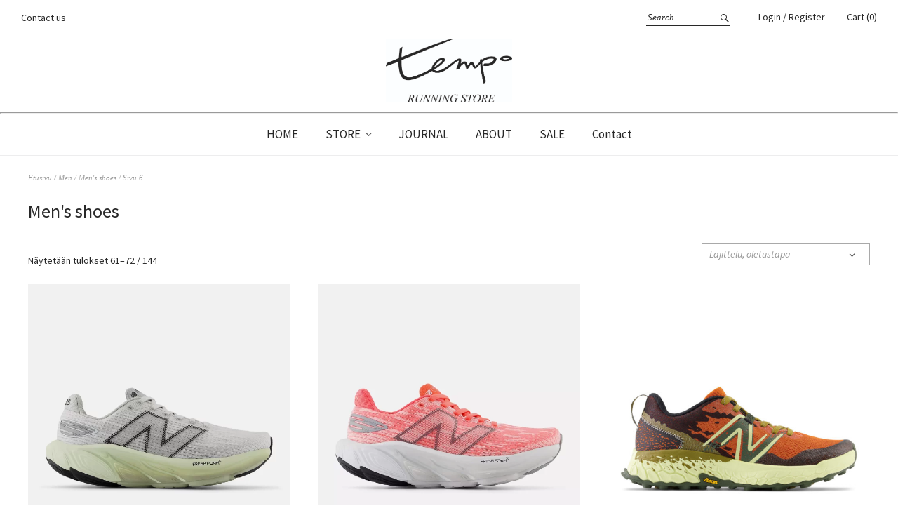

--- FILE ---
content_type: text/html; charset=UTF-8
request_url: https://www.temporunningstore.com/product-category/men/mens-shoes/page/6/
body_size: 15017
content:
<!DOCTYPE html>
<html lang="fi">
<head>
<!-- Global site tag (gtag.js) - Google Analytics -->
<script async src="https://www.googletagmanager.com/gtag/js?id=G-BPS0PVTNTX"></script>
<script>
  window.dataLayer = window.dataLayer || [];
  function gtag(){dataLayer.push(arguments);}
  gtag('js', new Date());

  gtag('config', 'G-BPS0PVTNTX');
</script>
<meta charset="UTF-8" />
<meta name="viewport" content="width=device-width, initial-scale=1">
<link rel="profile" href="http://gmpg.org/xfn/11">
<link rel="pingback" href="https://www.temporunningstore.com/xmlrpc.php">

<meta name='robots' content='index, follow, max-image-preview:large, max-snippet:-1, max-video-preview:-1' />
<script>window._wca = window._wca || [];</script>

	<!-- This site is optimized with the Yoast SEO plugin v26.8 - https://yoast.com/product/yoast-seo-wordpress/ -->
	<title>Men&#039;s shoes arkistot - Sivu 6 12:stä - Tempo Running Store</title>
	<link rel="canonical" href="https://www.temporunningstore.com/product-category/men/mens-shoes/page/6/" />
	<link rel="prev" href="https://www.temporunningstore.com/product-category/men/mens-shoes/page/5/" />
	<link rel="next" href="https://www.temporunningstore.com/product-category/men/mens-shoes/page/7/" />
	<meta property="og:locale" content="fi_FI" />
	<meta property="og:type" content="article" />
	<meta property="og:title" content="Men&#039;s shoes arkistot - Sivu 6 12:stä - Tempo Running Store" />
	<meta property="og:url" content="https://www.temporunningstore.com/product-category/men/mens-shoes/" />
	<meta property="og:site_name" content="Tempo Running Store" />
	<meta name="twitter:card" content="summary_large_image" />
	<script type="application/ld+json" class="yoast-schema-graph">{"@context":"https://schema.org","@graph":[{"@type":"CollectionPage","@id":"https://www.temporunningstore.com/product-category/men/mens-shoes/","url":"https://www.temporunningstore.com/product-category/men/mens-shoes/page/6/","name":"Men's shoes arkistot - Sivu 6 12:stä - Tempo Running Store","isPartOf":{"@id":"https://www.temporunningstore.com/#website"},"primaryImageOfPage":{"@id":"https://www.temporunningstore.com/product-category/men/mens-shoes/page/6/#primaryimage"},"image":{"@id":"https://www.temporunningstore.com/product-category/men/mens-shoes/page/6/#primaryimage"},"thumbnailUrl":"https://www.temporunningstore.com/wp-content/uploads/2025/02/nb11.webp","breadcrumb":{"@id":"https://www.temporunningstore.com/product-category/men/mens-shoes/page/6/#breadcrumb"},"inLanguage":"fi"},{"@type":"ImageObject","inLanguage":"fi","@id":"https://www.temporunningstore.com/product-category/men/mens-shoes/page/6/#primaryimage","url":"https://www.temporunningstore.com/wp-content/uploads/2025/02/nb11.webp","contentUrl":"https://www.temporunningstore.com/wp-content/uploads/2025/02/nb11.webp","width":1600,"height":1600},{"@type":"BreadcrumbList","@id":"https://www.temporunningstore.com/product-category/men/mens-shoes/page/6/#breadcrumb","itemListElement":[{"@type":"ListItem","position":1,"name":"Etusivu","item":"https://www.temporunningstore.com/"},{"@type":"ListItem","position":2,"name":"Men","item":"https://www.temporunningstore.com/product-category/men/"},{"@type":"ListItem","position":3,"name":"Men's shoes"}]},{"@type":"WebSite","@id":"https://www.temporunningstore.com/#website","url":"https://www.temporunningstore.com/","name":"Tempo Running Store","description":"We create running culture","publisher":{"@id":"https://www.temporunningstore.com/#organization"},"potentialAction":[{"@type":"SearchAction","target":{"@type":"EntryPoint","urlTemplate":"https://www.temporunningstore.com/?s={search_term_string}"},"query-input":{"@type":"PropertyValueSpecification","valueRequired":true,"valueName":"search_term_string"}}],"inLanguage":"fi"},{"@type":"Organization","@id":"https://www.temporunningstore.com/#organization","name":"Tempo Running Store","url":"https://www.temporunningstore.com/","logo":{"@type":"ImageObject","inLanguage":"fi","@id":"https://www.temporunningstore.com/#/schema/logo/image/","url":"https://www.temporunningstore.com/wp-content/uploads/2020/12/tempo_running_store_thumb.png","contentUrl":"https://www.temporunningstore.com/wp-content/uploads/2020/12/tempo_running_store_thumb.png","width":718,"height":608,"caption":"Tempo Running Store"},"image":{"@id":"https://www.temporunningstore.com/#/schema/logo/image/"},"sameAs":["https://www.facebook.com/TempoRunningStore","https://www.instagram.com/temporunningstore/"]}]}</script>
	<!-- / Yoast SEO plugin. -->


<link rel='dns-prefetch' href='//stats.wp.com' />
<link rel='dns-prefetch' href='//fonts.googleapis.com' />
<link rel="alternate" type="application/rss+xml" title="Tempo Running Store &raquo; syöte" href="https://www.temporunningstore.com/feed/" />
<link rel="alternate" type="application/rss+xml" title="Tempo Running Store &raquo; kommenttien syöte" href="https://www.temporunningstore.com/comments/feed/" />
<link rel="alternate" type="application/rss+xml" title="Syöte: Tempo Running Store &raquo; Men&#039;s shoes Osasto" href="https://www.temporunningstore.com/product-category/men/mens-shoes/feed/" />
		<style>
			.lazyload,
			.lazyloading {
				max-width: 100%;
			}
		</style>
		<style id='wp-img-auto-sizes-contain-inline-css' type='text/css'>
img:is([sizes=auto i],[sizes^="auto," i]){contain-intrinsic-size:3000px 1500px}
/*# sourceURL=wp-img-auto-sizes-contain-inline-css */
</style>

<link rel='stylesheet' id='sgr-css' href='https://www.temporunningstore.com/wp-content/plugins/simple-google-recaptcha/sgr.css?ver=1663378912' type='text/css' media='all' />
<style id='wp-emoji-styles-inline-css' type='text/css'>

	img.wp-smiley, img.emoji {
		display: inline !important;
		border: none !important;
		box-shadow: none !important;
		height: 1em !important;
		width: 1em !important;
		margin: 0 0.07em !important;
		vertical-align: -0.1em !important;
		background: none !important;
		padding: 0 !important;
	}
/*# sourceURL=wp-emoji-styles-inline-css */
</style>
<link rel='stylesheet' id='wp-block-library-css' href='https://www.temporunningstore.com/wp-includes/css/dist/block-library/style.min.css?ver=6.9' type='text/css' media='all' />
<style id='global-styles-inline-css' type='text/css'>
:root{--wp--preset--aspect-ratio--square: 1;--wp--preset--aspect-ratio--4-3: 4/3;--wp--preset--aspect-ratio--3-4: 3/4;--wp--preset--aspect-ratio--3-2: 3/2;--wp--preset--aspect-ratio--2-3: 2/3;--wp--preset--aspect-ratio--16-9: 16/9;--wp--preset--aspect-ratio--9-16: 9/16;--wp--preset--color--black: #000000;--wp--preset--color--cyan-bluish-gray: #abb8c3;--wp--preset--color--white: #ffffff;--wp--preset--color--pale-pink: #f78da7;--wp--preset--color--vivid-red: #cf2e2e;--wp--preset--color--luminous-vivid-orange: #ff6900;--wp--preset--color--luminous-vivid-amber: #fcb900;--wp--preset--color--light-green-cyan: #7bdcb5;--wp--preset--color--vivid-green-cyan: #00d084;--wp--preset--color--pale-cyan-blue: #8ed1fc;--wp--preset--color--vivid-cyan-blue: #0693e3;--wp--preset--color--vivid-purple: #9b51e0;--wp--preset--gradient--vivid-cyan-blue-to-vivid-purple: linear-gradient(135deg,rgb(6,147,227) 0%,rgb(155,81,224) 100%);--wp--preset--gradient--light-green-cyan-to-vivid-green-cyan: linear-gradient(135deg,rgb(122,220,180) 0%,rgb(0,208,130) 100%);--wp--preset--gradient--luminous-vivid-amber-to-luminous-vivid-orange: linear-gradient(135deg,rgb(252,185,0) 0%,rgb(255,105,0) 100%);--wp--preset--gradient--luminous-vivid-orange-to-vivid-red: linear-gradient(135deg,rgb(255,105,0) 0%,rgb(207,46,46) 100%);--wp--preset--gradient--very-light-gray-to-cyan-bluish-gray: linear-gradient(135deg,rgb(238,238,238) 0%,rgb(169,184,195) 100%);--wp--preset--gradient--cool-to-warm-spectrum: linear-gradient(135deg,rgb(74,234,220) 0%,rgb(151,120,209) 20%,rgb(207,42,186) 40%,rgb(238,44,130) 60%,rgb(251,105,98) 80%,rgb(254,248,76) 100%);--wp--preset--gradient--blush-light-purple: linear-gradient(135deg,rgb(255,206,236) 0%,rgb(152,150,240) 100%);--wp--preset--gradient--blush-bordeaux: linear-gradient(135deg,rgb(254,205,165) 0%,rgb(254,45,45) 50%,rgb(107,0,62) 100%);--wp--preset--gradient--luminous-dusk: linear-gradient(135deg,rgb(255,203,112) 0%,rgb(199,81,192) 50%,rgb(65,88,208) 100%);--wp--preset--gradient--pale-ocean: linear-gradient(135deg,rgb(255,245,203) 0%,rgb(182,227,212) 50%,rgb(51,167,181) 100%);--wp--preset--gradient--electric-grass: linear-gradient(135deg,rgb(202,248,128) 0%,rgb(113,206,126) 100%);--wp--preset--gradient--midnight: linear-gradient(135deg,rgb(2,3,129) 0%,rgb(40,116,252) 100%);--wp--preset--font-size--small: 13px;--wp--preset--font-size--medium: 20px;--wp--preset--font-size--large: 19px;--wp--preset--font-size--x-large: 42px;--wp--preset--font-size--regular: 16px;--wp--preset--font-size--larger: 23px;--wp--preset--spacing--20: 0.44rem;--wp--preset--spacing--30: 0.67rem;--wp--preset--spacing--40: 1rem;--wp--preset--spacing--50: 1.5rem;--wp--preset--spacing--60: 2.25rem;--wp--preset--spacing--70: 3.38rem;--wp--preset--spacing--80: 5.06rem;--wp--preset--shadow--natural: 6px 6px 9px rgba(0, 0, 0, 0.2);--wp--preset--shadow--deep: 12px 12px 50px rgba(0, 0, 0, 0.4);--wp--preset--shadow--sharp: 6px 6px 0px rgba(0, 0, 0, 0.2);--wp--preset--shadow--outlined: 6px 6px 0px -3px rgb(255, 255, 255), 6px 6px rgb(0, 0, 0);--wp--preset--shadow--crisp: 6px 6px 0px rgb(0, 0, 0);}:where(.is-layout-flex){gap: 0.5em;}:where(.is-layout-grid){gap: 0.5em;}body .is-layout-flex{display: flex;}.is-layout-flex{flex-wrap: wrap;align-items: center;}.is-layout-flex > :is(*, div){margin: 0;}body .is-layout-grid{display: grid;}.is-layout-grid > :is(*, div){margin: 0;}:where(.wp-block-columns.is-layout-flex){gap: 2em;}:where(.wp-block-columns.is-layout-grid){gap: 2em;}:where(.wp-block-post-template.is-layout-flex){gap: 1.25em;}:where(.wp-block-post-template.is-layout-grid){gap: 1.25em;}.has-black-color{color: var(--wp--preset--color--black) !important;}.has-cyan-bluish-gray-color{color: var(--wp--preset--color--cyan-bluish-gray) !important;}.has-white-color{color: var(--wp--preset--color--white) !important;}.has-pale-pink-color{color: var(--wp--preset--color--pale-pink) !important;}.has-vivid-red-color{color: var(--wp--preset--color--vivid-red) !important;}.has-luminous-vivid-orange-color{color: var(--wp--preset--color--luminous-vivid-orange) !important;}.has-luminous-vivid-amber-color{color: var(--wp--preset--color--luminous-vivid-amber) !important;}.has-light-green-cyan-color{color: var(--wp--preset--color--light-green-cyan) !important;}.has-vivid-green-cyan-color{color: var(--wp--preset--color--vivid-green-cyan) !important;}.has-pale-cyan-blue-color{color: var(--wp--preset--color--pale-cyan-blue) !important;}.has-vivid-cyan-blue-color{color: var(--wp--preset--color--vivid-cyan-blue) !important;}.has-vivid-purple-color{color: var(--wp--preset--color--vivid-purple) !important;}.has-black-background-color{background-color: var(--wp--preset--color--black) !important;}.has-cyan-bluish-gray-background-color{background-color: var(--wp--preset--color--cyan-bluish-gray) !important;}.has-white-background-color{background-color: var(--wp--preset--color--white) !important;}.has-pale-pink-background-color{background-color: var(--wp--preset--color--pale-pink) !important;}.has-vivid-red-background-color{background-color: var(--wp--preset--color--vivid-red) !important;}.has-luminous-vivid-orange-background-color{background-color: var(--wp--preset--color--luminous-vivid-orange) !important;}.has-luminous-vivid-amber-background-color{background-color: var(--wp--preset--color--luminous-vivid-amber) !important;}.has-light-green-cyan-background-color{background-color: var(--wp--preset--color--light-green-cyan) !important;}.has-vivid-green-cyan-background-color{background-color: var(--wp--preset--color--vivid-green-cyan) !important;}.has-pale-cyan-blue-background-color{background-color: var(--wp--preset--color--pale-cyan-blue) !important;}.has-vivid-cyan-blue-background-color{background-color: var(--wp--preset--color--vivid-cyan-blue) !important;}.has-vivid-purple-background-color{background-color: var(--wp--preset--color--vivid-purple) !important;}.has-black-border-color{border-color: var(--wp--preset--color--black) !important;}.has-cyan-bluish-gray-border-color{border-color: var(--wp--preset--color--cyan-bluish-gray) !important;}.has-white-border-color{border-color: var(--wp--preset--color--white) !important;}.has-pale-pink-border-color{border-color: var(--wp--preset--color--pale-pink) !important;}.has-vivid-red-border-color{border-color: var(--wp--preset--color--vivid-red) !important;}.has-luminous-vivid-orange-border-color{border-color: var(--wp--preset--color--luminous-vivid-orange) !important;}.has-luminous-vivid-amber-border-color{border-color: var(--wp--preset--color--luminous-vivid-amber) !important;}.has-light-green-cyan-border-color{border-color: var(--wp--preset--color--light-green-cyan) !important;}.has-vivid-green-cyan-border-color{border-color: var(--wp--preset--color--vivid-green-cyan) !important;}.has-pale-cyan-blue-border-color{border-color: var(--wp--preset--color--pale-cyan-blue) !important;}.has-vivid-cyan-blue-border-color{border-color: var(--wp--preset--color--vivid-cyan-blue) !important;}.has-vivid-purple-border-color{border-color: var(--wp--preset--color--vivid-purple) !important;}.has-vivid-cyan-blue-to-vivid-purple-gradient-background{background: var(--wp--preset--gradient--vivid-cyan-blue-to-vivid-purple) !important;}.has-light-green-cyan-to-vivid-green-cyan-gradient-background{background: var(--wp--preset--gradient--light-green-cyan-to-vivid-green-cyan) !important;}.has-luminous-vivid-amber-to-luminous-vivid-orange-gradient-background{background: var(--wp--preset--gradient--luminous-vivid-amber-to-luminous-vivid-orange) !important;}.has-luminous-vivid-orange-to-vivid-red-gradient-background{background: var(--wp--preset--gradient--luminous-vivid-orange-to-vivid-red) !important;}.has-very-light-gray-to-cyan-bluish-gray-gradient-background{background: var(--wp--preset--gradient--very-light-gray-to-cyan-bluish-gray) !important;}.has-cool-to-warm-spectrum-gradient-background{background: var(--wp--preset--gradient--cool-to-warm-spectrum) !important;}.has-blush-light-purple-gradient-background{background: var(--wp--preset--gradient--blush-light-purple) !important;}.has-blush-bordeaux-gradient-background{background: var(--wp--preset--gradient--blush-bordeaux) !important;}.has-luminous-dusk-gradient-background{background: var(--wp--preset--gradient--luminous-dusk) !important;}.has-pale-ocean-gradient-background{background: var(--wp--preset--gradient--pale-ocean) !important;}.has-electric-grass-gradient-background{background: var(--wp--preset--gradient--electric-grass) !important;}.has-midnight-gradient-background{background: var(--wp--preset--gradient--midnight) !important;}.has-small-font-size{font-size: var(--wp--preset--font-size--small) !important;}.has-medium-font-size{font-size: var(--wp--preset--font-size--medium) !important;}.has-large-font-size{font-size: var(--wp--preset--font-size--large) !important;}.has-x-large-font-size{font-size: var(--wp--preset--font-size--x-large) !important;}
/*# sourceURL=global-styles-inline-css */
</style>

<style id='classic-theme-styles-inline-css' type='text/css'>
/*! This file is auto-generated */
.wp-block-button__link{color:#fff;background-color:#32373c;border-radius:9999px;box-shadow:none;text-decoration:none;padding:calc(.667em + 2px) calc(1.333em + 2px);font-size:1.125em}.wp-block-file__button{background:#32373c;color:#fff;text-decoration:none}
/*# sourceURL=/wp-includes/css/classic-themes.min.css */
</style>
<link rel='stylesheet' id='contact-form-7-css' href='https://www.temporunningstore.com/wp-content/plugins/contact-form-7/includes/css/styles.css?ver=6.1.4' type='text/css' media='all' />
<style id='woocommerce-inline-inline-css' type='text/css'>
.woocommerce form .form-row .required { visibility: visible; }
/*# sourceURL=woocommerce-inline-inline-css */
</style>
<link rel='stylesheet' id='eeb-css-frontend-css' href='https://www.temporunningstore.com/wp-content/plugins/email-encoder-bundle/assets/css/style.css?ver=54d4eedc552c499c4a8d6b89c23d3df1' type='text/css' media='all' />
<link rel='stylesheet' id='dashicons-css' href='https://www.temporunningstore.com/wp-includes/css/dashicons.min.css?ver=6.9' type='text/css' media='all' />
<link rel='stylesheet' id='weta-fonts-css' href='https://fonts.googleapis.com/css?family=Source+Sans+Pro%3A400%2C400italic%2C600%2C600italic&#038;subset=latin%2Clatin-ext' type='text/css' media='all' />
<link rel='stylesheet' id='weta-style-css' href='https://www.temporunningstore.com/wp-content/themes/tempo/style.css?ver=1.15' type='text/css' media='all' />
<link rel='stylesheet' id='custom-styles-css' href='https://www.temporunningstore.com/wp-content/themes/tempo/css/custom.css?ver=1.1' type='text/css' media='all' />
<link rel='stylesheet' id='weta-flex-slider-style-css' href='https://www.temporunningstore.com/wp-content/themes/tempo/js/flex-slider/flexslider.css?ver=6.9' type='text/css' media='all' />
<link rel='stylesheet' id='genericons-css' href='https://www.temporunningstore.com/wp-content/plugins/jetpack/_inc/genericons/genericons/genericons.css?ver=3.1' type='text/css' media='all' />
<script type="text/javascript" id="sgr-js-extra">
/* <![CDATA[ */
var sgr = {"sgr_site_key":"6Ld-5I8UAAAAAJURdZIP7id_o0Ez-PPJ6FBAgrnR"};
//# sourceURL=sgr-js-extra
/* ]]> */
</script>
<script type="text/javascript" src="https://www.temporunningstore.com/wp-content/plugins/simple-google-recaptcha/sgr.js?ver=1663378912" id="sgr-js"></script>
<script type="text/javascript" src="https://www.temporunningstore.com/wp-includes/js/jquery/jquery.min.js?ver=3.7.1" id="jquery-core-js"></script>
<script type="text/javascript" src="https://www.temporunningstore.com/wp-includes/js/jquery/jquery-migrate.min.js?ver=3.4.1" id="jquery-migrate-js"></script>
<script type="text/javascript" src="https://www.temporunningstore.com/wp-content/plugins/woocommerce/assets/js/jquery-blockui/jquery.blockUI.min.js?ver=2.7.0-wc.10.4.3" id="wc-jquery-blockui-js" defer="defer" data-wp-strategy="defer"></script>
<script type="text/javascript" id="wc-add-to-cart-js-extra">
/* <![CDATA[ */
var wc_add_to_cart_params = {"ajax_url":"/wp-admin/admin-ajax.php","wc_ajax_url":"/?wc-ajax=%%endpoint%%","i18n_view_cart":"N\u00e4yt\u00e4 ostoskori","cart_url":"https://www.temporunningstore.com/cart/","is_cart":"","cart_redirect_after_add":"no"};
//# sourceURL=wc-add-to-cart-js-extra
/* ]]> */
</script>
<script type="text/javascript" src="https://www.temporunningstore.com/wp-content/plugins/woocommerce/assets/js/frontend/add-to-cart.min.js?ver=10.4.3" id="wc-add-to-cart-js" defer="defer" data-wp-strategy="defer"></script>
<script type="text/javascript" src="https://www.temporunningstore.com/wp-content/plugins/woocommerce/assets/js/js-cookie/js.cookie.min.js?ver=2.1.4-wc.10.4.3" id="wc-js-cookie-js" defer="defer" data-wp-strategy="defer"></script>
<script type="text/javascript" id="woocommerce-js-extra">
/* <![CDATA[ */
var woocommerce_params = {"ajax_url":"/wp-admin/admin-ajax.php","wc_ajax_url":"/?wc-ajax=%%endpoint%%","i18n_password_show":"N\u00e4yt\u00e4 salasana","i18n_password_hide":"Piilota salasana"};
//# sourceURL=woocommerce-js-extra
/* ]]> */
</script>
<script type="text/javascript" src="https://www.temporunningstore.com/wp-content/plugins/woocommerce/assets/js/frontend/woocommerce.min.js?ver=10.4.3" id="woocommerce-js" defer="defer" data-wp-strategy="defer"></script>
<script type="text/javascript" src="https://www.temporunningstore.com/wp-content/plugins/email-encoder-bundle/assets/js/custom.js?ver=2c542c9989f589cd5318f5cef6a9ecd7" id="eeb-js-frontend-js"></script>
<script type="text/javascript" src="https://www.temporunningstore.com/wp-content/themes/tempo/js/jquery.fitvids.js?ver=1.1" id="weta-fitvids-js"></script>
<script type="text/javascript" src="https://www.temporunningstore.com/wp-content/themes/tempo/js/flex-slider/jquery.flexslider-min.js?ver=6.9" id="weta-flex-slider-js"></script>
<script type="text/javascript" src="https://stats.wp.com/s-202604.js" id="woocommerce-analytics-js" defer="defer" data-wp-strategy="defer"></script>
<link rel="https://api.w.org/" href="https://www.temporunningstore.com/wp-json/" /><link rel="alternate" title="JSON" type="application/json" href="https://www.temporunningstore.com/wp-json/wp/v2/product_cat/71" /><link rel="EditURI" type="application/rsd+xml" title="RSD" href="https://www.temporunningstore.com/xmlrpc.php?rsd" />
<meta name="generator" content="WordPress 6.9" />
<meta name="generator" content="WooCommerce 10.4.3" />
<!-- HFCM by 99 Robots - Snippet # 1: Google Search Console -->
<meta name="google-site-verification" content="mFBZV3c5bAXyhHmPwk0aiQd2CLMoG28PCqVO3UFdWW0" />
<!-- /end HFCM by 99 Robots -->
<!-- HFCM by 99 Robots - Snippet # 2: Bing Webmaster -->
<meta name="msvalidate.01" content="D7AFBE91384CBA16070991846C19A253" />
<!-- /end HFCM by 99 Robots -->
	<style>img#wpstats{display:none}</style>
		            <style type="text/css">
                .paytrail-provider-group {
                    background-color: #ebebeb !important;
                    color: #515151 !important;
                }
                .paytrail-provider-group.selected {
                    background-color: #33798d !important;
                    color: #ffffff !important;
                }
                .paytrail-provider-group.selected div {
                    color: #ffffff !important;
                }
                .paytrail-provider-group:hover {
                    background-color: #d0d0d0 !important;
                    color: #515151 !important;
                }
                .paytrail-provider-group.selected:hover {
                    background-color: #33798d !important;
                    color: #ffffff !important;
                }
                .woocommerce-checkout #payment .paytrail-woocommerce-payment-fields--list-item--input:checked+.paytrail-woocommerce-payment-fields--list-item--wrapper, .woocommerce-checkout #payment .paytrail-woocommerce-payment-fields--list-item:hover .paytrail-woocommerce-payment-fields--list-item--wrapper {
                    border: 2px solid #33798d !important;
                }
                .woocommerce-checkout #payment ul.payment_methods li.paytrail-woocommerce-payment-fields--list-item .paytrail-woocommerce-payment-fields--list-item--wrapper:hover {
                    border: 2px solid #5399ad !important;
                }
            </style>
        		<script>
			document.documentElement.className = document.documentElement.className.replace('no-js', 'js');
		</script>
				<style>
			.no-js img.lazyload {
				display: none;
			}

			figure.wp-block-image img.lazyloading {
				min-width: 150px;
			}

			.lazyload,
			.lazyloading {
				--smush-placeholder-width: 100px;
				--smush-placeholder-aspect-ratio: 1/1;
				width: var(--smush-image-width, var(--smush-placeholder-width)) !important;
				aspect-ratio: var(--smush-image-aspect-ratio, var(--smush-placeholder-aspect-ratio)) !important;
			}

						.lazyload, .lazyloading {
				opacity: 0;
			}

			.lazyloaded {
				opacity: 1;
				transition: opacity 400ms;
				transition-delay: 0ms;
			}

					</style>
		<!-- Google site verification - Google for WooCommerce -->
<meta name="google-site-verification" content="mBTabWCDi7sa0fUUguFcvfAUQAE3H2TcIKiC9hheR7k" />
	<style type="text/css">
	.entry-content a, .comment-text a, .author-bio a, .textwidget a {color: ;}
		#masthead {background: ;}
	@media screen and (min-width: 1023px) {
	.sticky-content.fixed {background: ;}
	}
			#colophon {background: #000000;}
			.widget_weta_authors {background: ;}
			.widget_weta_quote {background: ;}
			.widget_weta_numbered_rp {background: ;}
			@media screen and (min-width: 1023px) {
	.sticky-content {margin-top: 0;}
	.sticky-element .sticky-anchor {display: block !important;}
	.sticky-content.fixed {position: fixed !important; top: 0 !important; left:0; right: 0; z-index: 10000;}
	}
				@media screen and (min-width: 1023px) {
	.header-top-nav {max-width: 50%;}
	}
			@media screen and (min-width: 1023px) {
	.sticky-wrap {padding-left: 120px; padding-right: 120px;}
	}
			</style>
			<noscript><style>.woocommerce-product-gallery{ opacity: 1 !important; }</style></noscript>
	<style type="text/css">.recentcomments a{display:inline !important;padding:0 !important;margin:0 !important;}</style>	<style type="text/css" id="weta-header-css">
		
	#site-branding h1.site-title, #site-branding p.site-title, #site-branding p.site-description {display: none !important;}

		</style>
	<style type="text/css" id="custom-background-css">
body.custom-background { background-color: #ffffff; }
</style>
	
		<!-- Global site tag (gtag.js) - Google Ads: AW-16894573762 - Google for WooCommerce -->
		<script async src="https://www.googletagmanager.com/gtag/js?id=AW-16894573762"></script>
		<script>
			window.dataLayer = window.dataLayer || [];
			function gtag() { dataLayer.push(arguments); }
			gtag( 'consent', 'default', {
				analytics_storage: 'denied',
				ad_storage: 'denied',
				ad_user_data: 'denied',
				ad_personalization: 'denied',
				region: ['AT', 'BE', 'BG', 'HR', 'CY', 'CZ', 'DK', 'EE', 'FI', 'FR', 'DE', 'GR', 'HU', 'IS', 'IE', 'IT', 'LV', 'LI', 'LT', 'LU', 'MT', 'NL', 'NO', 'PL', 'PT', 'RO', 'SK', 'SI', 'ES', 'SE', 'GB', 'CH'],
				wait_for_update: 500,
			} );
			gtag('js', new Date());
			gtag('set', 'developer_id.dOGY3NW', true);
			gtag("config", "AW-16894573762", { "groups": "GLA", "send_page_view": false });		</script>

		<link rel='stylesheet' id='wc-blocks-style-css' href='https://www.temporunningstore.com/wp-content/plugins/woocommerce/assets/client/blocks/wc-blocks.css?ver=wc-10.4.3' type='text/css' media='all' />
</head>

<body class="archive paged tax-product_cat term-mens-shoes term-71 custom-background wp-custom-logo paged-6 wp-theme-tempo theme-tempo woocommerce woocommerce-page woocommerce-no-js show-shopnav">

		<div class="header-bg">
		<header id="masthead" class="cf" role="banner">

			<div id="menu-top-wrap">
				
	<nav class="header-top-nav" role="navigation">
		<ul id="menu-top-menu" class="nav-menu"><li id="menu-item-78" class="menu-item menu-item-type-post_type menu-item-object-page menu-item-78"><a href="https://www.temporunningstore.com/contact/">Contact us</a></li>
</ul>	</nav><!-- end .header-top-nav -->

<div class="social-search-wrap">
	
			<div class="search-box">
			
<form method="get" class="searchform" action="https://www.temporunningstore.com/" role="search">
	<label for="s" class="screen-reader-text"><span>Search</span></label>
	<input type="text" class="search-field" name="s" id="s" placeholder="Search&hellip;" />
	<input type="submit" class="submit" name="submit" id="searchsubmit" value="Search" />
</form>		</div><!-- end .search-box -->
		
		<div class="header-shop-wrap">
	 		<a href="https://www.temporunningstore.com/my-account/" title="Login / Register">Login / Register</a>
		 			<a class="cart-btn-top" href="https://www.temporunningstore.com/cart/" title="View cart">Cart (0)</a>
	</div><!-- end .header-shop-wrap -->
	</div><!-- end .social-search-wrap -->			</div><!-- end .menu-top-wrap -->

			<div id="site-branding">

					<div id="site-logo">
						<a href="https://www.temporunningstore.com/" rel="home"><img data-src="https://temporunningstore.com/wp-content/uploads/2020/12/tempo-logo-1.jpg" width="500" class="header-logo-mm lazyload" alt="" src="[data-uri]"></a>
					</div><!-- end #site-logo -->
<hr id="mm-hr">
									<p class="site-title"><a href="https://www.temporunningstore.com/" rel="home">Tempo Running Store</a></p>
				
									<p class="site-description">We create running culture</p>
							</div><!-- end #site-branding -->

			<button id="menu-main-toggle"><span>Open</span></button>
						<a id="cart-btn-mobile" href="https://www.temporunningstore.com/cart/" title="View cart">(0)</a>
						<button id="menu-main-close"  class="btn-close"><span>Close</span></button>

			<div id="menu-main-wrap" class="sticky-element cf">

				<div class="sticky-anchor"></div>
				<nav id="site-nav" class="sticky-content cf" role="navigation">
					<div class="sticky-wrap">
										<ul id="menu-main-menu" class="nav-menu"><li id="menu-item-25" class="menu-item menu-item-type-post_type menu-item-object-page menu-item-home menu-item-25"><a href="https://www.temporunningstore.com/">HOME</a></li>
<li id="menu-item-26" class="menu-item menu-item-type-post_type menu-item-object-page current-menu-ancestor current_page_ancestor menu-item-has-children menu-item-26"><a href="https://www.temporunningstore.com/store/">STORE</a>
<ul class="sub-menu">
	<li id="menu-item-377" class="menu-item menu-item-type-taxonomy menu-item-object-product_cat menu-item-has-children menu-item-377"><a href="https://www.temporunningstore.com/product-category/women/">Women</a>
	<ul class="sub-menu">
		<li id="menu-item-432" class="menu-item menu-item-type-taxonomy menu-item-object-product_cat menu-item-432"><a href="https://www.temporunningstore.com/product-category/women/womens-clothing/">Women&#8217;s clothing</a></li>
		<li id="menu-item-433" class="menu-item menu-item-type-taxonomy menu-item-object-product_cat menu-item-433"><a href="https://www.temporunningstore.com/product-category/women/womens-shoes/">Women&#8217;s shoes</a></li>
	</ul>
</li>
	<li id="menu-item-376" class="menu-item menu-item-type-taxonomy menu-item-object-product_cat current-product_cat-ancestor current-menu-ancestor current-menu-parent current-product_cat-parent menu-item-has-children menu-item-376"><a href="https://www.temporunningstore.com/product-category/men/">Men</a>
	<ul class="sub-menu">
		<li id="menu-item-435" class="menu-item menu-item-type-taxonomy menu-item-object-product_cat menu-item-435"><a href="https://www.temporunningstore.com/product-category/men/mens-clothing/">Men&#8217;s clothing</a></li>
		<li id="menu-item-434" class="menu-item menu-item-type-taxonomy menu-item-object-product_cat current-menu-item menu-item-434"><a href="https://www.temporunningstore.com/product-category/men/mens-shoes/" aria-current="page">Men&#8217;s shoes</a></li>
	</ul>
</li>
	<li id="menu-item-380" class="menu-item menu-item-type-taxonomy menu-item-object-product_cat menu-item-380"><a href="https://www.temporunningstore.com/product-category/nutrition/">Nutrition</a></li>
	<li id="menu-item-436" class="menu-item menu-item-type-taxonomy menu-item-object-product_cat menu-item-has-children menu-item-436"><a href="https://www.temporunningstore.com/product-category/other/">Other</a>
	<ul class="sub-menu">
		<li id="menu-item-642" class="menu-item menu-item-type-taxonomy menu-item-object-product_cat menu-item-642"><a href="https://www.temporunningstore.com/product-category/other/caps/">Caps</a></li>
		<li id="menu-item-1048" class="menu-item menu-item-type-taxonomy menu-item-object-product_cat menu-item-1048"><a href="https://www.temporunningstore.com/product-category/other/backbacks_vests/">Backpacks / vests</a></li>
		<li id="menu-item-1151" class="menu-item menu-item-type-taxonomy menu-item-object-product_cat menu-item-1151"><a href="https://www.temporunningstore.com/product-category/other/optics/">Optics</a></li>
	</ul>
</li>
	<li id="menu-item-431" class="menu-item menu-item-type-taxonomy menu-item-object-product_cat menu-item-431"><a href="https://www.temporunningstore.com/product-category/sale/">SALE</a></li>
</ul>
</li>
<li id="menu-item-31" class="menu-item menu-item-type-post_type menu-item-object-page menu-item-31"><a href="https://www.temporunningstore.com/journal/">JOURNAL</a></li>
<li id="menu-item-1640" class="menu-item menu-item-type-post_type menu-item-object-page menu-item-1640"><a href="https://www.temporunningstore.com/about/">ABOUT</a></li>
<li id="menu-item-63" class="menu-item menu-item-type-taxonomy menu-item-object-product_cat menu-item-63"><a href="https://www.temporunningstore.com/product-category/sale/">SALE</a></li>
<li id="menu-item-6318" class="menu-item menu-item-type-post_type menu-item-object-page menu-item-6318"><a href="https://www.temporunningstore.com/contact/">Contact</a></li>
</ul>						
											<a class="cart-btn-menu" href="https://www.temporunningstore.com/cart/" title="View cart">Cart (0)</a>
										</div><!-- end .sticky-wrap -->
				</nav><!-- end #site-nav -->

				<div id="mobile-menu-top-wrap">
					
	<nav class="header-top-nav" role="navigation">
		<ul id="menu-top-menu-1" class="nav-menu"><li class="menu-item menu-item-type-post_type menu-item-object-page menu-item-78"><a href="https://www.temporunningstore.com/contact/">Contact us</a></li>
</ul>	</nav><!-- end .header-top-nav -->

<div class="social-search-wrap">
	
			<div class="search-box">
			
<form method="get" class="searchform" action="https://www.temporunningstore.com/" role="search">
	<label for="s" class="screen-reader-text"><span>Search</span></label>
	<input type="text" class="search-field" name="s" id="s" placeholder="Search&hellip;" />
	<input type="submit" class="submit" name="submit" id="searchsubmit" value="Search" />
</form>		</div><!-- end .search-box -->
		
		<div class="header-shop-wrap">
	 		<a href="https://www.temporunningstore.com/my-account/" title="Login / Register">Login / Register</a>
		 			<a class="cart-btn-top" href="https://www.temporunningstore.com/cart/" title="View cart">Cart (0)</a>
	</div><!-- end .header-shop-wrap -->
	</div><!-- end .social-search-wrap -->				</div><!-- end .mobile-menu-top-wrap -->
				<button id="menu-main-close-bottom" class="btn-close"><span>Close</span></button>
			</div><!-- end #menu-main-wrap -->

		</header><!-- end #masthead -->
		</div><!-- end .header-bg -->

<div id="main-wrap"><div id="primary" class="content-area"><main id="main" class="site-main" role="main"><nav class="woocommerce-breadcrumb" aria-label="Breadcrumb"><a href="https://www.temporunningstore.com">Etusivu</a>&nbsp;&#47;&nbsp;<a href="https://www.temporunningstore.com/product-category/men/">Men</a>&nbsp;&#47;&nbsp;<a href="https://www.temporunningstore.com/product-category/men/mens-shoes/">Men&#039;s shoes</a>&nbsp;&#47;&nbsp;Sivu 6</nav><header class="woocommerce-products-header">
			<h1 class="woocommerce-products-header__title page-title">Men's shoes</h1>
	
	</header>
<div class="woocommerce-notices-wrapper"></div><p class="woocommerce-result-count" role="alert" aria-relevant="all" >
	Näytetään tulokset 61&ndash;72 / 144</p>
<form class="woocommerce-ordering" method="get">
		<select
		name="orderby"
		class="orderby"
					aria-label="Järjestys kaupassa"
			>
					<option value="menu_order"  selected='selected'>Lajittelu, oletustapa</option>
					<option value="popularity" >Lajittelu: ostetuin ensin</option>
					<option value="rating" >Lajittelu: arvostetuin ensin</option>
					<option value="date" >Järjestä uusimman mukaan</option>
					<option value="price" >Lajittelu: halvin ensin</option>
					<option value="price-desc" >Lajittelu: kallein ensin</option>
			</select>
	<input type="hidden" name="paged" value="1" />
	</form>
<ul class="products columns-3">
<li class="product type-product post-11618 status-publish first instock product_cat-men product_cat-mens-shoes product_tag-mens-running-shoes product_tag-new-balance has-post-thumbnail taxable shipping-taxable purchasable product-type-variable">
	<a href="https://www.temporunningstore.com/product/new-balance-fresh-foam-x-balos-v1-m-grey/" class="woocommerce-LoopProduct-link woocommerce-loop-product__link"><img width="660" height="660" src="https://www.temporunningstore.com/wp-content/uploads/2025/02/nb11-660x660.webp" class="attachment-woocommerce_thumbnail size-woocommerce_thumbnail" alt="New Balance // Fresh Foam X Balos v1 / M / Grey" decoding="async" fetchpriority="high" srcset="https://www.temporunningstore.com/wp-content/uploads/2025/02/nb11-660x660.webp 660w, https://www.temporunningstore.com/wp-content/uploads/2025/02/nb11-300x300.webp 300w, https://www.temporunningstore.com/wp-content/uploads/2025/02/nb11-1024x1024.webp 1024w, https://www.temporunningstore.com/wp-content/uploads/2025/02/nb11-768x768.webp 768w, https://www.temporunningstore.com/wp-content/uploads/2025/02/nb11-1536x1536.webp 1536w, https://www.temporunningstore.com/wp-content/uploads/2025/02/nb11-1000x1000.webp 1000w, https://www.temporunningstore.com/wp-content/uploads/2025/02/nb11-373x373.webp 373w, https://www.temporunningstore.com/wp-content/uploads/2025/02/nb11-1320x1320.webp 1320w, https://www.temporunningstore.com/wp-content/uploads/2025/02/nb11-100x100.webp 100w, https://www.temporunningstore.com/wp-content/uploads/2025/02/nb11.webp 1600w" sizes="(max-width: 660px) 100vw, 660px" /><h2 class="woocommerce-loop-product__title">New Balance // Fresh Foam X Balos v1 / M / Grey</h2>
	<span class="price"><span class="woocommerce-Price-amount amount"><bdi><span class="woocommerce-Price-currencySymbol">&euro;</span>240,00</bdi></span></span>
</a><a href="https://www.temporunningstore.com/product/new-balance-fresh-foam-x-balos-v1-m-grey/" aria-describedby="woocommerce_loop_add_to_cart_link_describedby_11618" data-quantity="1" class="button product_type_variable add_to_cart_button" data-product_id="11618" data-product_sku="NB/Balos/M/Grey" aria-label="Valitse valinnat &ldquo;New Balance // Fresh Foam X Balos v1 / M / Grey&rdquo;" rel="nofollow">Valitse vaihtoehdoista</a>	<span id="woocommerce_loop_add_to_cart_link_describedby_11618" class="screen-reader-text">
		Tällä tuotteella on useampi muunnelma. Voit tehdä valinnat tuotteen sivulla.	</span>
</li>
<li class="product type-product post-12807 status-publish instock product_cat-men product_cat-mens-shoes product_tag-mens-running-shoes product_tag-new-balance has-post-thumbnail taxable shipping-taxable purchasable product-type-variable">
	<a href="https://www.temporunningstore.com/product/new-balance-fresh-foam-x-balos-v1-m-urgent-red/" class="woocommerce-LoopProduct-link woocommerce-loop-product__link"><img width="660" height="660" data-src="https://www.temporunningstore.com/wp-content/uploads/2025/08/n1-1-660x660.webp" class="attachment-woocommerce_thumbnail size-woocommerce_thumbnail lazyload" alt="New Balance // Fresh Foam X Balos v1 / M / Urgent Red" decoding="async" data-srcset="https://www.temporunningstore.com/wp-content/uploads/2025/08/n1-1-660x660.webp 660w, https://www.temporunningstore.com/wp-content/uploads/2025/08/n1-1-300x300.webp 300w, https://www.temporunningstore.com/wp-content/uploads/2025/08/n1-1-1024x1024.webp 1024w, https://www.temporunningstore.com/wp-content/uploads/2025/08/n1-1-768x768.webp 768w, https://www.temporunningstore.com/wp-content/uploads/2025/08/n1-1-1536x1536.webp 1536w, https://www.temporunningstore.com/wp-content/uploads/2025/08/n1-1-1000x1000.webp 1000w, https://www.temporunningstore.com/wp-content/uploads/2025/08/n1-1-373x373.webp 373w, https://www.temporunningstore.com/wp-content/uploads/2025/08/n1-1-1320x1320.webp 1320w, https://www.temporunningstore.com/wp-content/uploads/2025/08/n1-1-100x100.webp 100w, https://www.temporunningstore.com/wp-content/uploads/2025/08/n1-1.webp 1600w" data-sizes="(max-width: 660px) 100vw, 660px" src="[data-uri]" style="--smush-placeholder-width: 660px; --smush-placeholder-aspect-ratio: 660/660;" /><h2 class="woocommerce-loop-product__title">New Balance // Fresh Foam X Balos v1 / M / Urgent Red</h2>
	<span class="price"><span class="woocommerce-Price-amount amount"><bdi><span class="woocommerce-Price-currencySymbol">&euro;</span>240,00</bdi></span></span>
</a><a href="https://www.temporunningstore.com/product/new-balance-fresh-foam-x-balos-v1-m-urgent-red/" aria-describedby="woocommerce_loop_add_to_cart_link_describedby_12807" data-quantity="1" class="button product_type_variable add_to_cart_button" data-product_id="12807" data-product_sku="NB/Balos/M/UrgentRed" aria-label="Valitse valinnat &ldquo;New Balance // Fresh Foam X Balos v1 / M / Urgent Red&rdquo;" rel="nofollow">Valitse vaihtoehdoista</a>	<span id="woocommerce_loop_add_to_cart_link_describedby_12807" class="screen-reader-text">
		Tällä tuotteella on useampi muunnelma. Voit tehdä valinnat tuotteen sivulla.	</span>
</li>
<li class="product type-product post-8425 status-publish last instock product_cat-men product_cat-mens-shoes product_tag-mens-running product_tag-new-balance product_tag-trail-running has-post-thumbnail taxable shipping-taxable purchasable product-type-variable">
	<a href="https://www.temporunningstore.com/product/new-balance-fresh-foam-x-hierro-v7-m-orange/" class="woocommerce-LoopProduct-link woocommerce-loop-product__link"><img width="660" height="660" data-src="https://www.temporunningstore.com/wp-content/uploads/2023/07/nb1-1-660x660.jpeg" class="attachment-woocommerce_thumbnail size-woocommerce_thumbnail lazyload" alt="New Balance // Fresh Foam X Hierro v7 / M / Cayenne" decoding="async" data-srcset="https://www.temporunningstore.com/wp-content/uploads/2023/07/nb1-1-660x660.jpeg 660w, https://www.temporunningstore.com/wp-content/uploads/2023/07/nb1-1-300x300.jpeg 300w, https://www.temporunningstore.com/wp-content/uploads/2023/07/nb1-1-1024x1024.jpeg 1024w, https://www.temporunningstore.com/wp-content/uploads/2023/07/nb1-1-768x768.jpeg 768w, https://www.temporunningstore.com/wp-content/uploads/2023/07/nb1-1-1000x1000.jpeg 1000w, https://www.temporunningstore.com/wp-content/uploads/2023/07/nb1-1-373x373.jpeg 373w, https://www.temporunningstore.com/wp-content/uploads/2023/07/nb1-1-1320x1320.jpeg 1320w, https://www.temporunningstore.com/wp-content/uploads/2023/07/nb1-1-100x100.jpeg 100w, https://www.temporunningstore.com/wp-content/uploads/2023/07/nb1-1.jpeg 1500w" data-sizes="(max-width: 660px) 100vw, 660px" src="[data-uri]" style="--smush-placeholder-width: 660px; --smush-placeholder-aspect-ratio: 660/660;" /><h2 class="woocommerce-loop-product__title">New Balance // Fresh Foam X Hierro v7 / M / Cayenne</h2>
	<span class="price"><span class="woocommerce-Price-amount amount"><bdi><span class="woocommerce-Price-currencySymbol">&euro;</span>169,00</bdi></span></span>
</a><a href="https://www.temporunningstore.com/product/new-balance-fresh-foam-x-hierro-v7-m-orange/" aria-describedby="woocommerce_loop_add_to_cart_link_describedby_8425" data-quantity="1" class="button product_type_variable add_to_cart_button" data-product_id="8425" data-product_sku="New Balance/Fresh FoamX v7 Hierro / M" aria-label="Valitse valinnat &ldquo;New Balance // Fresh Foam X Hierro v7 / M / Cayenne&rdquo;" rel="nofollow">Valitse vaihtoehdoista</a>	<span id="woocommerce_loop_add_to_cart_link_describedby_8425" class="screen-reader-text">
		Tällä tuotteella on useampi muunnelma. Voit tehdä valinnat tuotteen sivulla.	</span>
</li>
<li class="product type-product post-7050 status-publish first instock product_cat-men product_cat-mens-shoes product_tag-mens-running-shoes product_tag-new-balance has-post-thumbnail taxable shipping-taxable purchasable product-type-variable">
	<a href="https://www.temporunningstore.com/product/new-balance-fresh-foam-x-hierro-v7-m-gtx-pixel-green/" class="woocommerce-LoopProduct-link woocommerce-loop-product__link"><img width="660" height="660" data-src="https://www.temporunningstore.com/wp-content/uploads/2022/12/nb1-1-660x660.webp" class="attachment-woocommerce_thumbnail size-woocommerce_thumbnail lazyload" alt="New Balance // Fresh Foam X Hierro v7 M / GTX / Pixel Green" decoding="async" data-srcset="https://www.temporunningstore.com/wp-content/uploads/2022/12/nb1-1-660x660.webp 660w, https://www.temporunningstore.com/wp-content/uploads/2022/12/nb1-1-300x300.webp 300w, https://www.temporunningstore.com/wp-content/uploads/2022/12/nb1-1-1024x1024.webp 1024w, https://www.temporunningstore.com/wp-content/uploads/2022/12/nb1-1-768x768.webp 768w, https://www.temporunningstore.com/wp-content/uploads/2022/12/nb1-1-1536x1536.webp 1536w, https://www.temporunningstore.com/wp-content/uploads/2022/12/nb1-1-1000x1000.webp 1000w, https://www.temporunningstore.com/wp-content/uploads/2022/12/nb1-1-373x373.webp 373w, https://www.temporunningstore.com/wp-content/uploads/2022/12/nb1-1-1320x1320.webp 1320w, https://www.temporunningstore.com/wp-content/uploads/2022/12/nb1-1-100x100.webp 100w, https://www.temporunningstore.com/wp-content/uploads/2022/12/nb1-1.webp 1600w" data-sizes="(max-width: 660px) 100vw, 660px" src="[data-uri]" style="--smush-placeholder-width: 660px; --smush-placeholder-aspect-ratio: 660/660;" /><h2 class="woocommerce-loop-product__title">New Balance // Fresh Foam X Hierro v7 M / GTX / Pixel Green</h2>
	<span class="price"><span class="woocommerce-Price-amount amount"><bdi><span class="woocommerce-Price-currencySymbol">&euro;</span>180,00</bdi></span></span>
</a><a href="https://www.temporunningstore.com/product/new-balance-fresh-foam-x-hierro-v7-m-gtx-pixel-green/" aria-describedby="woocommerce_loop_add_to_cart_link_describedby_7050" data-quantity="1" class="button product_type_variable add_to_cart_button" data-product_id="7050" data-product_sku="New Balance/FreshFoam Hierro v7 GTX M" aria-label="Valitse valinnat &ldquo;New Balance // Fresh Foam X Hierro v7 M / GTX / Pixel Green&rdquo;" rel="nofollow">Valitse vaihtoehdoista</a>	<span id="woocommerce_loop_add_to_cart_link_describedby_7050" class="screen-reader-text">
		Tällä tuotteella on useampi muunnelma. Voit tehdä valinnat tuotteen sivulla.	</span>
</li>
<li class="product type-product post-6628 status-publish instock product_cat-men product_cat-mens-shoes product_tag-mens-running-shoes product_tag-new-balance has-post-thumbnail taxable shipping-taxable purchasable product-type-variable">
	<a href="https://www.temporunningstore.com/product/new-balance-fresh-foam-x-more-trail-v2-m-castlerock/" class="woocommerce-LoopProduct-link woocommerce-loop-product__link"><img width="660" height="660" data-src="https://www.temporunningstore.com/wp-content/uploads/2022/10/tra1-1-660x660.webp" class="attachment-woocommerce_thumbnail size-woocommerce_thumbnail lazyload" alt="New Balance // Fresh Foam X More Trail v2 M / Castlerock" decoding="async" data-srcset="https://www.temporunningstore.com/wp-content/uploads/2022/10/tra1-1-660x660.webp 660w, https://www.temporunningstore.com/wp-content/uploads/2022/10/tra1-1-300x300.webp 300w, https://www.temporunningstore.com/wp-content/uploads/2022/10/tra1-1-1024x1024.webp 1024w, https://www.temporunningstore.com/wp-content/uploads/2022/10/tra1-1-768x768.webp 768w, https://www.temporunningstore.com/wp-content/uploads/2022/10/tra1-1-1536x1536.webp 1536w, https://www.temporunningstore.com/wp-content/uploads/2022/10/tra1-1-1000x1000.webp 1000w, https://www.temporunningstore.com/wp-content/uploads/2022/10/tra1-1-373x373.webp 373w, https://www.temporunningstore.com/wp-content/uploads/2022/10/tra1-1-1320x1320.webp 1320w, https://www.temporunningstore.com/wp-content/uploads/2022/10/tra1-1-100x100.webp 100w, https://www.temporunningstore.com/wp-content/uploads/2022/10/tra1-1.webp 1600w" data-sizes="(max-width: 660px) 100vw, 660px" src="[data-uri]" style="--smush-placeholder-width: 660px; --smush-placeholder-aspect-ratio: 660/660;" /><h2 class="woocommerce-loop-product__title">New Balance // Fresh Foam X More Trail v2 M / Castlerock</h2>
	<span class="price"><span class="woocommerce-Price-amount amount"><bdi><span class="woocommerce-Price-currencySymbol">&euro;</span>170,00</bdi></span></span>
</a><a href="https://www.temporunningstore.com/product/new-balance-fresh-foam-x-more-trail-v2-m-castlerock/" aria-describedby="woocommerce_loop_add_to_cart_link_describedby_6628" data-quantity="1" class="button product_type_variable add_to_cart_button" data-product_id="6628" data-product_sku="New Balance/FreshFoam X MoreTrail M / Castlerock" aria-label="Valitse valinnat &ldquo;New Balance // Fresh Foam X More Trail v2 M / Castlerock&rdquo;" rel="nofollow">Valitse vaihtoehdoista</a>	<span id="woocommerce_loop_add_to_cart_link_describedby_6628" class="screen-reader-text">
		Tällä tuotteella on useampi muunnelma. Voit tehdä valinnat tuotteen sivulla.	</span>
</li>
<li class="product type-product post-10072 status-publish last outofstock product_cat-men product_cat-mens-shoes product_tag-mens-running-shoes product_tag-new-balance has-post-thumbnail taxable shipping-taxable purchasable product-type-variable">
	<a href="https://www.temporunningstore.com/product/new-balance-freshfoam-x-1080v13-m-grey/" class="woocommerce-LoopProduct-link woocommerce-loop-product__link"><img width="660" height="660" data-src="https://www.temporunningstore.com/wp-content/uploads/2024/06/nb1-660x660.jpeg" class="attachment-woocommerce_thumbnail size-woocommerce_thumbnail lazyload" alt="New Balance // FreshFoam X /1080v13 / M / AFF Grey" decoding="async" data-srcset="https://www.temporunningstore.com/wp-content/uploads/2024/06/nb1-660x660.jpeg 660w, https://www.temporunningstore.com/wp-content/uploads/2024/06/nb1-300x300.jpeg 300w, https://www.temporunningstore.com/wp-content/uploads/2024/06/nb1-768x768.jpeg 768w, https://www.temporunningstore.com/wp-content/uploads/2024/06/nb1-1000x1000.jpeg 1000w, https://www.temporunningstore.com/wp-content/uploads/2024/06/nb1-373x373.jpeg 373w, https://www.temporunningstore.com/wp-content/uploads/2024/06/nb1-100x100.jpeg 100w, https://www.temporunningstore.com/wp-content/uploads/2024/06/nb1.jpeg 1024w" data-sizes="(max-width: 660px) 100vw, 660px" src="[data-uri]" style="--smush-placeholder-width: 660px; --smush-placeholder-aspect-ratio: 660/660;" /><h2 class="woocommerce-loop-product__title">New Balance // FreshFoam X /1080v13 / M / AFF Grey</h2>
	<span class="price"><span class="woocommerce-Price-amount amount"><bdi><span class="woocommerce-Price-currencySymbol">&euro;</span>200,00</bdi></span></span>
</a><a href="https://www.temporunningstore.com/product/new-balance-freshfoam-x-1080v13-m-grey/" aria-describedby="woocommerce_loop_add_to_cart_link_describedby_10072" data-quantity="1" class="button product_type_variable" data-product_id="10072" data-product_sku="NB/1080v13/M/Grey" aria-label="Valitse valinnat &ldquo;New Balance // FreshFoam X /1080v13 / M / AFF Grey&rdquo;" rel="nofollow">Valitse vaihtoehdoista</a>	<span id="woocommerce_loop_add_to_cart_link_describedby_10072" class="screen-reader-text">
		Tällä tuotteella on useampi muunnelma. Voit tehdä valinnat tuotteen sivulla.	</span>
</li>
<li class="product type-product post-9376 status-publish first outofstock product_cat-men product_cat-mens-shoes product_tag-mens-running-shoes product_tag-new-balance has-post-thumbnail taxable shipping-taxable purchasable product-type-variable">
	<a href="https://www.temporunningstore.com/product/new-balance-freshfoam-x-1080v13-m-white/" class="woocommerce-LoopProduct-link woocommerce-loop-product__link"><img width="660" height="660" data-src="https://www.temporunningstore.com/wp-content/uploads/2024/02/nb1-3-660x660.webp" class="attachment-woocommerce_thumbnail size-woocommerce_thumbnail lazyload" alt="New Balance // FreshFoam X /1080v13 / M / White" decoding="async" data-srcset="https://www.temporunningstore.com/wp-content/uploads/2024/02/nb1-3-660x660.webp 660w, https://www.temporunningstore.com/wp-content/uploads/2024/02/nb1-3-300x300.webp 300w, https://www.temporunningstore.com/wp-content/uploads/2024/02/nb1-3-1024x1024.webp 1024w, https://www.temporunningstore.com/wp-content/uploads/2024/02/nb1-3-768x768.webp 768w, https://www.temporunningstore.com/wp-content/uploads/2024/02/nb1-3-1536x1536.webp 1536w, https://www.temporunningstore.com/wp-content/uploads/2024/02/nb1-3-1000x1000.webp 1000w, https://www.temporunningstore.com/wp-content/uploads/2024/02/nb1-3-373x373.webp 373w, https://www.temporunningstore.com/wp-content/uploads/2024/02/nb1-3-1320x1320.webp 1320w, https://www.temporunningstore.com/wp-content/uploads/2024/02/nb1-3-100x100.webp 100w, https://www.temporunningstore.com/wp-content/uploads/2024/02/nb1-3.webp 1600w" data-sizes="(max-width: 660px) 100vw, 660px" src="[data-uri]" style="--smush-placeholder-width: 660px; --smush-placeholder-aspect-ratio: 660/660;" /><h2 class="woocommerce-loop-product__title">New Balance // FreshFoam X /1080v13 / M / White</h2>
	<span class="price"><span class="woocommerce-Price-amount amount"><bdi><span class="woocommerce-Price-currencySymbol">&euro;</span>200,00</bdi></span></span>
</a><a href="https://www.temporunningstore.com/product/new-balance-freshfoam-x-1080v13-m-white/" aria-describedby="woocommerce_loop_add_to_cart_link_describedby_9376" data-quantity="1" class="button product_type_variable" data-product_id="9376" data-product_sku="NB/1080v13/M/White" aria-label="Valitse valinnat &ldquo;New Balance // FreshFoam X /1080v13 / M / White&rdquo;" rel="nofollow">Valitse vaihtoehdoista</a>	<span id="woocommerce_loop_add_to_cart_link_describedby_9376" class="screen-reader-text">
		Tällä tuotteella on useampi muunnelma. Voit tehdä valinnat tuotteen sivulla.	</span>
</li>
<li class="product type-product post-9276 status-publish outofstock product_cat-men product_cat-mens-shoes product_tag-mens-running-shoes product_tag-new-balance has-post-thumbnail taxable shipping-taxable purchasable product-type-variable">
	<a href="https://www.temporunningstore.com/product/new-balance-freshfoam-x-1080v13-m-black-white/" class="woocommerce-LoopProduct-link woocommerce-loop-product__link"><img width="660" height="660" data-src="https://www.temporunningstore.com/wp-content/uploads/2024/02/n1-1-660x660.webp" class="attachment-woocommerce_thumbnail size-woocommerce_thumbnail lazyload" alt="New Balance // FreshFoam X /1080v13 /M/Black/White" decoding="async" data-srcset="https://www.temporunningstore.com/wp-content/uploads/2024/02/n1-1-660x660.webp 660w, https://www.temporunningstore.com/wp-content/uploads/2024/02/n1-1-300x300.webp 300w, https://www.temporunningstore.com/wp-content/uploads/2024/02/n1-1-1024x1024.webp 1024w, https://www.temporunningstore.com/wp-content/uploads/2024/02/n1-1-768x768.webp 768w, https://www.temporunningstore.com/wp-content/uploads/2024/02/n1-1-1536x1536.webp 1536w, https://www.temporunningstore.com/wp-content/uploads/2024/02/n1-1-1000x1000.webp 1000w, https://www.temporunningstore.com/wp-content/uploads/2024/02/n1-1-373x373.webp 373w, https://www.temporunningstore.com/wp-content/uploads/2024/02/n1-1-1320x1320.webp 1320w, https://www.temporunningstore.com/wp-content/uploads/2024/02/n1-1-100x100.webp 100w, https://www.temporunningstore.com/wp-content/uploads/2024/02/n1-1.webp 1600w" data-sizes="(max-width: 660px) 100vw, 660px" src="[data-uri]" style="--smush-placeholder-width: 660px; --smush-placeholder-aspect-ratio: 660/660;" /><h2 class="woocommerce-loop-product__title">New Balance // FreshFoam X /1080v13 /M/Black/White</h2>
	<span class="price"><span class="woocommerce-Price-amount amount"><bdi><span class="woocommerce-Price-currencySymbol">&euro;</span>200,00</bdi></span></span>
</a><a href="https://www.temporunningstore.com/product/new-balance-freshfoam-x-1080v13-m-black-white/" aria-describedby="woocommerce_loop_add_to_cart_link_describedby_9276" data-quantity="1" class="button product_type_variable" data-product_id="9276" data-product_sku="NB/1080v13/M/Black/White" aria-label="Valitse valinnat &ldquo;New Balance // FreshFoam X /1080v13 /M/Black/White&rdquo;" rel="nofollow">Valitse vaihtoehdoista</a>	<span id="woocommerce_loop_add_to_cart_link_describedby_9276" class="screen-reader-text">
		Tällä tuotteella on useampi muunnelma. Voit tehdä valinnat tuotteen sivulla.	</span>
</li>
<li class="product type-product post-12298 status-publish last instock product_cat-men product_cat-mens-shoes product_tag-mens-running-shoes product_tag-new-balance has-post-thumbnail taxable shipping-taxable purchasable product-type-variable">
	<a href="https://www.temporunningstore.com/product/new-balance-freshfoam-x-1080v14-m-earth-shadow/" class="woocommerce-LoopProduct-link woocommerce-loop-product__link"><img width="660" height="660" data-src="https://www.temporunningstore.com/wp-content/uploads/2025/06/n1-1-660x660.jpg" class="attachment-woocommerce_thumbnail size-woocommerce_thumbnail lazyload" alt="New Balance // FreshFoam X /1080v14 / M / AF Earth Shadow" decoding="async" data-srcset="https://www.temporunningstore.com/wp-content/uploads/2025/06/n1-1-660x660.jpg 660w, https://www.temporunningstore.com/wp-content/uploads/2025/06/n1-1-300x300.jpg 300w, https://www.temporunningstore.com/wp-content/uploads/2025/06/n1-1-1024x1024.jpg 1024w, https://www.temporunningstore.com/wp-content/uploads/2025/06/n1-1-768x768.jpg 768w, https://www.temporunningstore.com/wp-content/uploads/2025/06/n1-1-1000x1000.jpg 1000w, https://www.temporunningstore.com/wp-content/uploads/2025/06/n1-1-373x373.jpg 373w, https://www.temporunningstore.com/wp-content/uploads/2025/06/n1-1-1320x1320.jpg 1320w, https://www.temporunningstore.com/wp-content/uploads/2025/06/n1-1-100x100.jpg 100w, https://www.temporunningstore.com/wp-content/uploads/2025/06/n1-1.jpg 1500w" data-sizes="(max-width: 660px) 100vw, 660px" src="[data-uri]" style="--smush-placeholder-width: 660px; --smush-placeholder-aspect-ratio: 660/660;" /><h2 class="woocommerce-loop-product__title">New Balance // FreshFoam X /1080v14 / M / AF Earth Shadow</h2>
	<span class="price"><span class="woocommerce-Price-amount amount"><bdi><span class="woocommerce-Price-currencySymbol">&euro;</span>200,00</bdi></span></span>
</a><a href="https://www.temporunningstore.com/product/new-balance-freshfoam-x-1080v14-m-earth-shadow/" aria-describedby="woocommerce_loop_add_to_cart_link_describedby_12298" data-quantity="1" class="button product_type_variable add_to_cart_button" data-product_id="12298" data-product_sku="NB/1080v14/M/Earth" aria-label="Valitse valinnat &ldquo;New Balance // FreshFoam X /1080v14 / M / AF Earth Shadow&rdquo;" rel="nofollow">Valitse vaihtoehdoista</a>	<span id="woocommerce_loop_add_to_cart_link_describedby_12298" class="screen-reader-text">
		Tällä tuotteella on useampi muunnelma. Voit tehdä valinnat tuotteen sivulla.	</span>
</li>
<li class="product type-product post-12268 status-publish first outofstock product_cat-men product_cat-mens-shoes product_tag-mens-running-shoes product_tag-new-balance has-post-thumbnail taxable shipping-taxable purchasable product-type-variable">
	<a href="https://www.temporunningstore.com/product/new-balance-freshfoam-x-1080v14-m-black/" class="woocommerce-LoopProduct-link woocommerce-loop-product__link"><img width="660" height="660" data-src="https://www.temporunningstore.com/wp-content/uploads/2025/06/n1-7-660x660.webp" class="attachment-woocommerce_thumbnail size-woocommerce_thumbnail lazyload" alt="New Balance // FreshFoam X /1080v14 / M / Black" decoding="async" data-srcset="https://www.temporunningstore.com/wp-content/uploads/2025/06/n1-7-660x660.webp 660w, https://www.temporunningstore.com/wp-content/uploads/2025/06/n1-7-300x300.webp 300w, https://www.temporunningstore.com/wp-content/uploads/2025/06/n1-7-1024x1024.webp 1024w, https://www.temporunningstore.com/wp-content/uploads/2025/06/n1-7-768x768.webp 768w, https://www.temporunningstore.com/wp-content/uploads/2025/06/n1-7-1536x1536.webp 1536w, https://www.temporunningstore.com/wp-content/uploads/2025/06/n1-7-1000x1000.webp 1000w, https://www.temporunningstore.com/wp-content/uploads/2025/06/n1-7-373x373.webp 373w, https://www.temporunningstore.com/wp-content/uploads/2025/06/n1-7-1320x1320.webp 1320w, https://www.temporunningstore.com/wp-content/uploads/2025/06/n1-7-100x100.webp 100w, https://www.temporunningstore.com/wp-content/uploads/2025/06/n1-7.webp 1600w" data-sizes="(max-width: 660px) 100vw, 660px" src="[data-uri]" style="--smush-placeholder-width: 660px; --smush-placeholder-aspect-ratio: 660/660;" /><h2 class="woocommerce-loop-product__title">New Balance // FreshFoam X /1080v14 / M / Black</h2>
	<span class="price"><span class="woocommerce-Price-amount amount"><bdi><span class="woocommerce-Price-currencySymbol">&euro;</span>200,00</bdi></span></span>
</a><a href="https://www.temporunningstore.com/product/new-balance-freshfoam-x-1080v14-m-black/" aria-describedby="woocommerce_loop_add_to_cart_link_describedby_12268" data-quantity="1" class="button product_type_variable" data-product_id="12268" data-product_sku="NB/1080v14/M/Black" aria-label="Valitse valinnat &ldquo;New Balance // FreshFoam X /1080v14 / M / Black&rdquo;" rel="nofollow">Valitse vaihtoehdoista</a>	<span id="woocommerce_loop_add_to_cart_link_describedby_12268" class="screen-reader-text">
		Tällä tuotteella on useampi muunnelma. Voit tehdä valinnat tuotteen sivulla.	</span>
</li>
<li class="product type-product post-11439 status-publish outofstock product_cat-men product_cat-mens-shoes product_tag-mens-running-shoes product_tag-new-balance has-post-thumbnail taxable shipping-taxable purchasable product-type-variable">
	<a href="https://www.temporunningstore.com/product/new-balance-freshfoam-x-1080v14-m-black-cement/" class="woocommerce-LoopProduct-link woocommerce-loop-product__link"><img width="660" height="660" data-src="https://www.temporunningstore.com/wp-content/uploads/2025/01/n1-5-660x660.webp" class="attachment-woocommerce_thumbnail size-woocommerce_thumbnail lazyload" alt="New Balance // FreshFoam X /1080v14 / M / Black Cement" decoding="async" data-srcset="https://www.temporunningstore.com/wp-content/uploads/2025/01/n1-5-660x660.webp 660w, https://www.temporunningstore.com/wp-content/uploads/2025/01/n1-5-300x300.webp 300w, https://www.temporunningstore.com/wp-content/uploads/2025/01/n1-5-768x768.webp 768w, https://www.temporunningstore.com/wp-content/uploads/2025/01/n1-5-373x373.webp 373w, https://www.temporunningstore.com/wp-content/uploads/2025/01/n1-5-100x100.webp 100w, https://www.temporunningstore.com/wp-content/uploads/2025/01/n1-5.webp 1000w" data-sizes="(max-width: 660px) 100vw, 660px" src="[data-uri]" style="--smush-placeholder-width: 660px; --smush-placeholder-aspect-ratio: 660/660;" /><h2 class="woocommerce-loop-product__title">New Balance // FreshFoam X /1080v14 / M / Black Cement</h2>
	<span class="price"><span class="woocommerce-Price-amount amount"><bdi><span class="woocommerce-Price-currencySymbol">&euro;</span>200,00</bdi></span></span>
</a><a href="https://www.temporunningstore.com/product/new-balance-freshfoam-x-1080v14-m-black-cement/" aria-describedby="woocommerce_loop_add_to_cart_link_describedby_11439" data-quantity="1" class="button product_type_variable" data-product_id="11439" data-product_sku="NB/1080v14/M/BlackCement" aria-label="Valitse valinnat &ldquo;New Balance // FreshFoam X /1080v14 / M / Black Cement&rdquo;" rel="nofollow">Valitse vaihtoehdoista</a>	<span id="woocommerce_loop_add_to_cart_link_describedby_11439" class="screen-reader-text">
		Tällä tuotteella on useampi muunnelma. Voit tehdä valinnat tuotteen sivulla.	</span>
</li>
<li class="product type-product post-11808 status-publish last outofstock product_cat-men product_cat-mens-shoes product_tag-mens-running-shoes product_tag-new-balance has-post-thumbnail taxable shipping-taxable purchasable product-type-variable">
	<a href="https://www.temporunningstore.com/product/new-balance-freshfoam-x-1080v14-m-electric-jade/" class="woocommerce-LoopProduct-link woocommerce-loop-product__link"><img width="660" height="660" data-src="https://www.temporunningstore.com/wp-content/uploads/2025/03/n1-3-660x660.webp" class="attachment-woocommerce_thumbnail size-woocommerce_thumbnail lazyload" alt="New Balance // FreshFoam X /1080v14 / M / Electric Jade" decoding="async" data-srcset="https://www.temporunningstore.com/wp-content/uploads/2025/03/n1-3-660x660.webp 660w, https://www.temporunningstore.com/wp-content/uploads/2025/03/n1-3-300x300.webp 300w, https://www.temporunningstore.com/wp-content/uploads/2025/03/n1-3-1024x1024.webp 1024w, https://www.temporunningstore.com/wp-content/uploads/2025/03/n1-3-768x768.webp 768w, https://www.temporunningstore.com/wp-content/uploads/2025/03/n1-3-1000x1000.webp 1000w, https://www.temporunningstore.com/wp-content/uploads/2025/03/n1-3-373x373.webp 373w, https://www.temporunningstore.com/wp-content/uploads/2025/03/n1-3-100x100.webp 100w, https://www.temporunningstore.com/wp-content/uploads/2025/03/n1-3.webp 1200w" data-sizes="(max-width: 660px) 100vw, 660px" src="[data-uri]" style="--smush-placeholder-width: 660px; --smush-placeholder-aspect-ratio: 660/660;" /><h2 class="woocommerce-loop-product__title">New Balance // FreshFoam X /1080v14 / M / Electric Jade</h2>
	<span class="price"><span class="woocommerce-Price-amount amount"><bdi><span class="woocommerce-Price-currencySymbol">&euro;</span>200,00</bdi></span></span>
</a><a href="https://www.temporunningstore.com/product/new-balance-freshfoam-x-1080v14-m-electric-jade/" aria-describedby="woocommerce_loop_add_to_cart_link_describedby_11808" data-quantity="1" class="button product_type_variable" data-product_id="11808" data-product_sku="NB/1080v14/M/ElectricJade" aria-label="Valitse valinnat &ldquo;New Balance // FreshFoam X /1080v14 / M / Electric Jade&rdquo;" rel="nofollow">Valitse vaihtoehdoista</a>	<span id="woocommerce_loop_add_to_cart_link_describedby_11808" class="screen-reader-text">
		Tällä tuotteella on useampi muunnelma. Voit tehdä valinnat tuotteen sivulla.	</span>
</li>
</ul>
<nav class="woocommerce-pagination" aria-label="Product Pagination">
	<ul class='page-numbers'>
	<li><a class="prev page-numbers" href="https://www.temporunningstore.com/product-category/men/mens-shoes/page/5/">&larr;</a></li>
	<li><a aria-label="Sivu 1" class="page-numbers" href="https://www.temporunningstore.com/product-category/men/mens-shoes/page/1/">1</a></li>
	<li><a aria-label="Sivu 2" class="page-numbers" href="https://www.temporunningstore.com/product-category/men/mens-shoes/page/2/">2</a></li>
	<li><a aria-label="Sivu 3" class="page-numbers" href="https://www.temporunningstore.com/product-category/men/mens-shoes/page/3/">3</a></li>
	<li><a aria-label="Sivu 4" class="page-numbers" href="https://www.temporunningstore.com/product-category/men/mens-shoes/page/4/">4</a></li>
	<li><a aria-label="Sivu 5" class="page-numbers" href="https://www.temporunningstore.com/product-category/men/mens-shoes/page/5/">5</a></li>
	<li><span aria-label="Sivu 6" aria-current="page" class="page-numbers current">6</span></li>
	<li><a aria-label="Sivu 7" class="page-numbers" href="https://www.temporunningstore.com/product-category/men/mens-shoes/page/7/">7</a></li>
	<li><a aria-label="Sivu 8" class="page-numbers" href="https://www.temporunningstore.com/product-category/men/mens-shoes/page/8/">8</a></li>
	<li><a aria-label="Sivu 9" class="page-numbers" href="https://www.temporunningstore.com/product-category/men/mens-shoes/page/9/">9</a></li>
	<li><a aria-label="Sivu 10" class="page-numbers" href="https://www.temporunningstore.com/product-category/men/mens-shoes/page/10/">10</a></li>
	<li><a aria-label="Sivu 11" class="page-numbers" href="https://www.temporunningstore.com/product-category/men/mens-shoes/page/11/">11</a></li>
	<li><a aria-label="Sivu 12" class="page-numbers" href="https://www.temporunningstore.com/product-category/men/mens-shoes/page/12/">12</a></li>
	<li><a class="next page-numbers" href="https://www.temporunningstore.com/product-category/men/mens-shoes/page/7/">&rarr;</a></li>
</ul>
</nav>
</main></div>
<footer id="colophon" class="site-footer cf">

	<div class="footer-wrap">
		

<div id="footerwidgets-wrap" class="cf">
			<div id="footer-one" class="sidebar-footer widget-area" role="complementary">
			<aside id="text-2" class="widget widget_text"><h3 class="widget-title">Contact us</h3>			<div class="textwidget"><p>Tempo Running Store<br />
Teollisuuskatu 20<br />
00520<br />
Helsinki, Finland</p>
<p>2365744-3</p>
<p><a href="javascript:;" data-enc-email="vasb[at]grzcbehaavatfgber.pbz" class="mail-link" data-wpel-link="ignore"><span id="eeb-524217-914795"></span><script type="text/javascript">document.getElementById("eeb-524217-914795").innerHTML = eval(decodeURIComponent("%27%69%6e%66%6f%40%74%65%6d%70%6f%72%75%6e%6e%69%6e%67%73%74%6f%72%65%2e%63%6f%6d%27"))</script><noscript>*protected email*</noscript></a></p>
</div>
		</aside>		</div><!-- end #footer-one -->
	
			<div id="footer-two" class="sidebar-footer widget-area" role="complementary">
			<aside id="nav_menu-3" class="widget widget_nav_menu"><h3 class="widget-title">Follow us</h3><div class="menu-some-container"><ul id="menu-some" class="menu"><li id="menu-item-27" class="menu-item menu-item-type-custom menu-item-object-custom menu-item-27"><a href="https://www.facebook.com/TempoRunningStore">Facebook</a></li>
<li id="menu-item-28" class="menu-item menu-item-type-custom menu-item-object-custom menu-item-28"><a href="https://www.instagram.com/temporunningstore/">Instagram</a></li>
</ul></div></aside>		</div><!-- end #footer-two -->
	
			<div id="footer-three" class="sidebar-footer widget-area" role="complementary">
			<aside id="woocommerce_product_categories-4" class="widget woocommerce widget_product_categories"><h3 class="widget-title">Products</h3><ul class="product-categories"><li class="cat-item cat-item-301"><a href="https://www.temporunningstore.com/product-category/unisex/">Unisex</a></li>
<li class="cat-item cat-item-302"><a href="https://www.temporunningstore.com/product-category/mens-shoes-womens-shoes/">Men's shoes/Women's shoes</a></li>
<li class="cat-item cat-item-47"><a href="https://www.temporunningstore.com/product-category/nutrition/">Nutrition</a></li>
<li class="cat-item cat-item-306"><a href="https://www.temporunningstore.com/product-category/electronics/">Electronics</a></li>
<li class="cat-item cat-item-315"><a href="https://www.temporunningstore.com/product-category/ale-koodilla-talvi/">ALE Koodilla TALVI</a></li>
<li class="cat-item cat-item-19 cat-parent"><a href="https://www.temporunningstore.com/product-category/women/">Women</a><ul class='children'>
<li class="cat-item cat-item-72"><a href="https://www.temporunningstore.com/product-category/women/womens-clothing/">Women's clothing</a></li>
<li class="cat-item cat-item-73"><a href="https://www.temporunningstore.com/product-category/women/womens-shoes/">Women's shoes</a></li>
</ul>
</li>
<li class="cat-item cat-item-18 cat-parent current-cat-parent"><a href="https://www.temporunningstore.com/product-category/men/">Men</a><ul class='children'>
<li class="cat-item cat-item-58"><a href="https://www.temporunningstore.com/product-category/men/mens-clothing/">Men's clothing</a></li>
<li class="cat-item cat-item-71 current-cat"><a href="https://www.temporunningstore.com/product-category/men/mens-shoes/">Men's shoes</a></li>
</ul>
</li>
<li class="cat-item cat-item-15 cat-parent"><a href="https://www.temporunningstore.com/product-category/other/">Other</a><ul class='children'>
<li class="cat-item cat-item-181"><a href="https://www.temporunningstore.com/product-category/other/backbacks_vests/">Backpacks / vests</a></li>
<li class="cat-item cat-item-202"><a href="https://www.temporunningstore.com/product-category/other/optics/">Optics</a></li>
<li class="cat-item cat-item-236"><a href="https://www.temporunningstore.com/product-category/other/gift-cards/">Gift cards</a></li>
<li class="cat-item cat-item-317"><a href="https://www.temporunningstore.com/product-category/other/sport-watches/">Sport Watches</a></li>
<li class="cat-item cat-item-328"><a href="https://www.temporunningstore.com/product-category/other/gloves/">Gloves</a></li>
<li class="cat-item cat-item-144"><a href="https://www.temporunningstore.com/product-category/other/caps/">Caps</a></li>
</ul>
</li>
<li class="cat-item cat-item-29"><a href="https://www.temporunningstore.com/product-category/sale/">SALE</a></li>
</ul></aside>		</div><!-- end #footer-three -->
	
			<div id="footer-four" class="sidebar-footer widget-area" role="complementary">
			<aside id="nav_menu-2" class="widget widget_nav_menu"><h3 class="widget-title">Info</h3><div class="menu-more-info-container"><ul id="menu-more-info" class="menu"><li id="menu-item-84" class="menu-item menu-item-type-post_type menu-item-object-page menu-item-84"><a href="https://www.temporunningstore.com/terms-and-conditions/">Terms and conditions</a></li>
<li id="menu-item-86" class="menu-item menu-item-type-post_type menu-item-object-page menu-item-privacy-policy menu-item-86"><a rel="privacy-policy" href="https://www.temporunningstore.com/privacy-policy/">Privacy Policy</a></li>
<li id="menu-item-85" class="menu-item menu-item-type-post_type menu-item-object-page menu-item-85"><a href="https://www.temporunningstore.com/contact/">Contact</a></li>
</ul></div></aside>		</div><!-- end #footer-four -->
	
	
</div><!-- end #footerwidgets-wrap -->					<div id="footer-social-nav" class="social-nav" role="navigation">
				<ul id="menu-some-1" class="menu"><li class="menu-item menu-item-type-custom menu-item-object-custom menu-item-27"><a href="https://www.facebook.com/TempoRunningStore">Facebook</a></li>
<li class="menu-item menu-item-type-custom menu-item-object-custom menu-item-28"><a href="https://www.instagram.com/temporunningstore/">Instagram</a></li>
</ul>			</div><!-- end #footer-social -->
		
		<div id="site-info">
			<ul class="credit" role="contentinfo">
									<li>© Tempo Running Store</li>
							</ul><!-- end .credit -->
		</div><!-- end #site-info -->
	</div><!-- end .footer-wrap -->

	
	<div class="top"><span>Top</span></div>

</footer><!-- end #colophon -->
</div><!-- end #main-wrap -->

<script type="speculationrules">
{"prefetch":[{"source":"document","where":{"and":[{"href_matches":"/*"},{"not":{"href_matches":["/wp-*.php","/wp-admin/*","/wp-content/uploads/*","/wp-content/*","/wp-content/plugins/*","/wp-content/themes/tempo/*","/*\\?(.+)"]}},{"not":{"selector_matches":"a[rel~=\"nofollow\"]"}},{"not":{"selector_matches":".no-prefetch, .no-prefetch a"}}]},"eagerness":"conservative"}]}
</script>
<script type="application/ld+json">{"@context":"https://schema.org/","@type":"BreadcrumbList","itemListElement":[{"@type":"ListItem","position":1,"item":{"name":"Etusivu","@id":"https://www.temporunningstore.com"}},{"@type":"ListItem","position":2,"item":{"name":"Men","@id":"https://www.temporunningstore.com/product-category/men/"}},{"@type":"ListItem","position":3,"item":{"name":"Men's shoes","@id":"https://www.temporunningstore.com/product-category/men/mens-shoes/"}},{"@type":"ListItem","position":4,"item":{"name":"Sivu 6","@id":"https://www.temporunningstore.com/product-category/men/mens-shoes/page/6/"}}]}</script>	<script type='text/javascript'>
		(function () {
			var c = document.body.className;
			c = c.replace(/woocommerce-no-js/, 'woocommerce-js');
			document.body.className = c;
		})();
	</script>
	<script type="text/javascript" src="https://www.temporunningstore.com/wp-includes/js/dist/hooks.min.js?ver=dd5603f07f9220ed27f1" id="wp-hooks-js"></script>
<script type="text/javascript" src="https://www.temporunningstore.com/wp-includes/js/dist/i18n.min.js?ver=c26c3dc7bed366793375" id="wp-i18n-js"></script>
<script type="text/javascript" id="wp-i18n-js-after">
/* <![CDATA[ */
wp.i18n.setLocaleData( { 'text direction\u0004ltr': [ 'ltr' ] } );
//# sourceURL=wp-i18n-js-after
/* ]]> */
</script>
<script type="text/javascript" src="https://www.temporunningstore.com/wp-content/plugins/contact-form-7/includes/swv/js/index.js?ver=6.1.4" id="swv-js"></script>
<script type="text/javascript" id="contact-form-7-js-before">
/* <![CDATA[ */
var wpcf7 = {
    "api": {
        "root": "https:\/\/www.temporunningstore.com\/wp-json\/",
        "namespace": "contact-form-7\/v1"
    }
};
//# sourceURL=contact-form-7-js-before
/* ]]> */
</script>
<script type="text/javascript" src="https://www.temporunningstore.com/wp-content/plugins/contact-form-7/includes/js/index.js?ver=6.1.4" id="contact-form-7-js"></script>
<script type="text/javascript" id="weta-script-js-extra">
/* <![CDATA[ */
var screenReaderText = {"expand":"\u003Cspan class=\"screen-reader-text\"\u003Eexpand child menu\u003C/span\u003E","collapse":"\u003Cspan class=\"screen-reader-text\"\u003Ecollapse child menu\u003C/span\u003E"};
//# sourceURL=weta-script-js-extra
/* ]]> */
</script>
<script type="text/javascript" src="https://www.temporunningstore.com/wp-content/themes/tempo/js/functions.js?ver=20150704" id="weta-script-js"></script>
<script type="text/javascript" src="https://www.temporunningstore.com/wp-includes/js/dist/vendor/wp-polyfill.min.js?ver=3.15.0" id="wp-polyfill-js"></script>
<script type="text/javascript" src="https://www.temporunningstore.com/wp-content/plugins/jetpack/jetpack_vendor/automattic/woocommerce-analytics/build/woocommerce-analytics-client.js?minify=false&amp;ver=75adc3c1e2933e2c8c6a" id="woocommerce-analytics-client-js" defer="defer" data-wp-strategy="defer"></script>
<script type="text/javascript" src="https://www.temporunningstore.com/wp-content/plugins/woocommerce/assets/js/sourcebuster/sourcebuster.min.js?ver=10.4.3" id="sourcebuster-js-js"></script>
<script type="text/javascript" id="wc-order-attribution-js-extra">
/* <![CDATA[ */
var wc_order_attribution = {"params":{"lifetime":1.0000000000000000818030539140313095458623138256371021270751953125e-5,"session":30,"base64":false,"ajaxurl":"https://www.temporunningstore.com/wp-admin/admin-ajax.php","prefix":"wc_order_attribution_","allowTracking":true},"fields":{"source_type":"current.typ","referrer":"current_add.rf","utm_campaign":"current.cmp","utm_source":"current.src","utm_medium":"current.mdm","utm_content":"current.cnt","utm_id":"current.id","utm_term":"current.trm","utm_source_platform":"current.plt","utm_creative_format":"current.fmt","utm_marketing_tactic":"current.tct","session_entry":"current_add.ep","session_start_time":"current_add.fd","session_pages":"session.pgs","session_count":"udata.vst","user_agent":"udata.uag"}};
//# sourceURL=wc-order-attribution-js-extra
/* ]]> */
</script>
<script type="text/javascript" src="https://www.temporunningstore.com/wp-content/plugins/woocommerce/assets/js/frontend/order-attribution.min.js?ver=10.4.3" id="wc-order-attribution-js"></script>
<script type="text/javascript" src="https://www.google.com/recaptcha/api.js?render=6Ld-5I8UAAAAAJURdZIP7id_o0Ez-PPJ6FBAgrnR&amp;ver=3.0" id="google-recaptcha-js"></script>
<script type="text/javascript" id="wpcf7-recaptcha-js-before">
/* <![CDATA[ */
var wpcf7_recaptcha = {
    "sitekey": "6Ld-5I8UAAAAAJURdZIP7id_o0Ez-PPJ6FBAgrnR",
    "actions": {
        "homepage": "homepage",
        "contactform": "contactform"
    }
};
//# sourceURL=wpcf7-recaptcha-js-before
/* ]]> */
</script>
<script type="text/javascript" src="https://www.temporunningstore.com/wp-content/plugins/contact-form-7/modules/recaptcha/index.js?ver=6.1.4" id="wpcf7-recaptcha-js"></script>
<script type="text/javascript" id="smush-lazy-load-js-before">
/* <![CDATA[ */
var smushLazyLoadOptions = {"autoResizingEnabled":false,"autoResizeOptions":{"precision":5,"skipAutoWidth":true}};
//# sourceURL=smush-lazy-load-js-before
/* ]]> */
</script>
<script type="text/javascript" src="https://www.temporunningstore.com/wp-content/plugins/wp-smushit/app/assets/js/smush-lazy-load.min.js?ver=3.23.2" id="smush-lazy-load-js"></script>
<script type="text/javascript" id="jetpack-stats-js-before">
/* <![CDATA[ */
_stq = window._stq || [];
_stq.push([ "view", {"v":"ext","blog":"186689634","post":"0","tz":"2","srv":"www.temporunningstore.com","arch_results":"12","j":"1:15.4"} ]);
_stq.push([ "clickTrackerInit", "186689634", "0" ]);
//# sourceURL=jetpack-stats-js-before
/* ]]> */
</script>
<script type="text/javascript" src="https://stats.wp.com/e-202604.js" id="jetpack-stats-js" defer="defer" data-wp-strategy="defer"></script>
<script type="text/javascript" id="gla-gtag-events-js-extra">
/* <![CDATA[ */
var glaGtagData = {"currency_minor_unit":"2","products":{"11618":{"name":"New Balance // Fresh Foam X Balos v1 / M / Grey","price":240},"12807":{"name":"New Balance // Fresh Foam X Balos v1 / M / Urgent Red","price":240},"8425":{"name":"New Balance // Fresh Foam X Hierro v7 / M / Cayenne","price":169},"7050":{"name":"New Balance // Fresh Foam X Hierro v7 M / GTX / Pixel Green","price":180},"6628":{"name":"New Balance // Fresh Foam X More Trail v2 M / Castlerock","price":170},"10072":{"name":"New Balance // FreshFoam X /1080v13 / M / AFF Grey","price":200},"9376":{"name":"New Balance // FreshFoam X /1080v13 / M / White","price":200},"9276":{"name":"New Balance // FreshFoam X /1080v13 /M/Black/White","price":200},"12298":{"name":"New Balance // FreshFoam X /1080v14 / M / AF Earth Shadow","price":200},"12268":{"name":"New Balance // FreshFoam X /1080v14 / M / Black","price":200},"11439":{"name":"New Balance // FreshFoam X /1080v14 / M / Black Cement","price":200},"11808":{"name":"New Balance // FreshFoam X /1080v14 / M / Electric Jade","price":200}}};
//# sourceURL=gla-gtag-events-js-extra
/* ]]> */
</script>
<script type="text/javascript" src="https://www.temporunningstore.com/wp-content/plugins/google-listings-and-ads/js/build/gtag-events.js?ver=6972d3af2e3be67de9f1" id="gla-gtag-events-js"></script>
<script id="wp-emoji-settings" type="application/json">
{"baseUrl":"https://s.w.org/images/core/emoji/17.0.2/72x72/","ext":".png","svgUrl":"https://s.w.org/images/core/emoji/17.0.2/svg/","svgExt":".svg","source":{"concatemoji":"https://www.temporunningstore.com/wp-includes/js/wp-emoji-release.min.js?ver=6.9"}}
</script>
<script type="module">
/* <![CDATA[ */
/*! This file is auto-generated */
const a=JSON.parse(document.getElementById("wp-emoji-settings").textContent),o=(window._wpemojiSettings=a,"wpEmojiSettingsSupports"),s=["flag","emoji"];function i(e){try{var t={supportTests:e,timestamp:(new Date).valueOf()};sessionStorage.setItem(o,JSON.stringify(t))}catch(e){}}function c(e,t,n){e.clearRect(0,0,e.canvas.width,e.canvas.height),e.fillText(t,0,0);t=new Uint32Array(e.getImageData(0,0,e.canvas.width,e.canvas.height).data);e.clearRect(0,0,e.canvas.width,e.canvas.height),e.fillText(n,0,0);const a=new Uint32Array(e.getImageData(0,0,e.canvas.width,e.canvas.height).data);return t.every((e,t)=>e===a[t])}function p(e,t){e.clearRect(0,0,e.canvas.width,e.canvas.height),e.fillText(t,0,0);var n=e.getImageData(16,16,1,1);for(let e=0;e<n.data.length;e++)if(0!==n.data[e])return!1;return!0}function u(e,t,n,a){switch(t){case"flag":return n(e,"\ud83c\udff3\ufe0f\u200d\u26a7\ufe0f","\ud83c\udff3\ufe0f\u200b\u26a7\ufe0f")?!1:!n(e,"\ud83c\udde8\ud83c\uddf6","\ud83c\udde8\u200b\ud83c\uddf6")&&!n(e,"\ud83c\udff4\udb40\udc67\udb40\udc62\udb40\udc65\udb40\udc6e\udb40\udc67\udb40\udc7f","\ud83c\udff4\u200b\udb40\udc67\u200b\udb40\udc62\u200b\udb40\udc65\u200b\udb40\udc6e\u200b\udb40\udc67\u200b\udb40\udc7f");case"emoji":return!a(e,"\ud83e\u1fac8")}return!1}function f(e,t,n,a){let r;const o=(r="undefined"!=typeof WorkerGlobalScope&&self instanceof WorkerGlobalScope?new OffscreenCanvas(300,150):document.createElement("canvas")).getContext("2d",{willReadFrequently:!0}),s=(o.textBaseline="top",o.font="600 32px Arial",{});return e.forEach(e=>{s[e]=t(o,e,n,a)}),s}function r(e){var t=document.createElement("script");t.src=e,t.defer=!0,document.head.appendChild(t)}a.supports={everything:!0,everythingExceptFlag:!0},new Promise(t=>{let n=function(){try{var e=JSON.parse(sessionStorage.getItem(o));if("object"==typeof e&&"number"==typeof e.timestamp&&(new Date).valueOf()<e.timestamp+604800&&"object"==typeof e.supportTests)return e.supportTests}catch(e){}return null}();if(!n){if("undefined"!=typeof Worker&&"undefined"!=typeof OffscreenCanvas&&"undefined"!=typeof URL&&URL.createObjectURL&&"undefined"!=typeof Blob)try{var e="postMessage("+f.toString()+"("+[JSON.stringify(s),u.toString(),c.toString(),p.toString()].join(",")+"));",a=new Blob([e],{type:"text/javascript"});const r=new Worker(URL.createObjectURL(a),{name:"wpTestEmojiSupports"});return void(r.onmessage=e=>{i(n=e.data),r.terminate(),t(n)})}catch(e){}i(n=f(s,u,c,p))}t(n)}).then(e=>{for(const n in e)a.supports[n]=e[n],a.supports.everything=a.supports.everything&&a.supports[n],"flag"!==n&&(a.supports.everythingExceptFlag=a.supports.everythingExceptFlag&&a.supports[n]);var t;a.supports.everythingExceptFlag=a.supports.everythingExceptFlag&&!a.supports.flag,a.supports.everything||((t=a.source||{}).concatemoji?r(t.concatemoji):t.wpemoji&&t.twemoji&&(r(t.twemoji),r(t.wpemoji)))});
//# sourceURL=https://www.temporunningstore.com/wp-includes/js/wp-emoji-loader.min.js
/* ]]> */
</script>
		<script type="text/javascript">
			(function() {
				window.wcAnalytics = window.wcAnalytics || {};
				const wcAnalytics = window.wcAnalytics;

				// Set the assets URL for webpack to find the split assets.
				wcAnalytics.assets_url = 'https://www.temporunningstore.com/wp-content/plugins/jetpack/jetpack_vendor/automattic/woocommerce-analytics/src/../build/';

				// Set the REST API tracking endpoint URL.
				wcAnalytics.trackEndpoint = 'https://www.temporunningstore.com/wp-json/woocommerce-analytics/v1/track';

				// Set common properties for all events.
				wcAnalytics.commonProps = {"blog_id":186689634,"store_id":"83091065-2732-4caf-83a4-603aa008f45d","ui":null,"url":"https://www.temporunningstore.com","woo_version":"10.4.3","wp_version":"6.9","store_admin":0,"device":"desktop","store_currency":"EUR","timezone":"+02:00","is_guest":1};

				// Set the event queue.
				wcAnalytics.eventQueue = [];

				// Features.
				wcAnalytics.features = {
					ch: false,
					sessionTracking: false,
					proxy: false,
				};

				wcAnalytics.breadcrumbs = ["STORE","Men","Men's shoes","Sivu 6"];

				// Page context flags.
				wcAnalytics.pages = {
					isAccountPage: false,
					isCart: false,
				};
			})();
		</script>
		
</body>
</html>


<!-- Page supported by LiteSpeed Cache 7.7 on 2026-01-25 09:03:58 -->

--- FILE ---
content_type: text/html; charset=utf-8
request_url: https://www.google.com/recaptcha/api2/anchor?ar=1&k=6Ld-5I8UAAAAAJURdZIP7id_o0Ez-PPJ6FBAgrnR&co=aHR0cHM6Ly93d3cudGVtcG9ydW5uaW5nc3RvcmUuY29tOjQ0Mw..&hl=en&v=PoyoqOPhxBO7pBk68S4YbpHZ&size=invisible&anchor-ms=20000&execute-ms=30000&cb=e0i8ui3crzbv
body_size: 48592
content:
<!DOCTYPE HTML><html dir="ltr" lang="en"><head><meta http-equiv="Content-Type" content="text/html; charset=UTF-8">
<meta http-equiv="X-UA-Compatible" content="IE=edge">
<title>reCAPTCHA</title>
<style type="text/css">
/* cyrillic-ext */
@font-face {
  font-family: 'Roboto';
  font-style: normal;
  font-weight: 400;
  font-stretch: 100%;
  src: url(//fonts.gstatic.com/s/roboto/v48/KFO7CnqEu92Fr1ME7kSn66aGLdTylUAMa3GUBHMdazTgWw.woff2) format('woff2');
  unicode-range: U+0460-052F, U+1C80-1C8A, U+20B4, U+2DE0-2DFF, U+A640-A69F, U+FE2E-FE2F;
}
/* cyrillic */
@font-face {
  font-family: 'Roboto';
  font-style: normal;
  font-weight: 400;
  font-stretch: 100%;
  src: url(//fonts.gstatic.com/s/roboto/v48/KFO7CnqEu92Fr1ME7kSn66aGLdTylUAMa3iUBHMdazTgWw.woff2) format('woff2');
  unicode-range: U+0301, U+0400-045F, U+0490-0491, U+04B0-04B1, U+2116;
}
/* greek-ext */
@font-face {
  font-family: 'Roboto';
  font-style: normal;
  font-weight: 400;
  font-stretch: 100%;
  src: url(//fonts.gstatic.com/s/roboto/v48/KFO7CnqEu92Fr1ME7kSn66aGLdTylUAMa3CUBHMdazTgWw.woff2) format('woff2');
  unicode-range: U+1F00-1FFF;
}
/* greek */
@font-face {
  font-family: 'Roboto';
  font-style: normal;
  font-weight: 400;
  font-stretch: 100%;
  src: url(//fonts.gstatic.com/s/roboto/v48/KFO7CnqEu92Fr1ME7kSn66aGLdTylUAMa3-UBHMdazTgWw.woff2) format('woff2');
  unicode-range: U+0370-0377, U+037A-037F, U+0384-038A, U+038C, U+038E-03A1, U+03A3-03FF;
}
/* math */
@font-face {
  font-family: 'Roboto';
  font-style: normal;
  font-weight: 400;
  font-stretch: 100%;
  src: url(//fonts.gstatic.com/s/roboto/v48/KFO7CnqEu92Fr1ME7kSn66aGLdTylUAMawCUBHMdazTgWw.woff2) format('woff2');
  unicode-range: U+0302-0303, U+0305, U+0307-0308, U+0310, U+0312, U+0315, U+031A, U+0326-0327, U+032C, U+032F-0330, U+0332-0333, U+0338, U+033A, U+0346, U+034D, U+0391-03A1, U+03A3-03A9, U+03B1-03C9, U+03D1, U+03D5-03D6, U+03F0-03F1, U+03F4-03F5, U+2016-2017, U+2034-2038, U+203C, U+2040, U+2043, U+2047, U+2050, U+2057, U+205F, U+2070-2071, U+2074-208E, U+2090-209C, U+20D0-20DC, U+20E1, U+20E5-20EF, U+2100-2112, U+2114-2115, U+2117-2121, U+2123-214F, U+2190, U+2192, U+2194-21AE, U+21B0-21E5, U+21F1-21F2, U+21F4-2211, U+2213-2214, U+2216-22FF, U+2308-230B, U+2310, U+2319, U+231C-2321, U+2336-237A, U+237C, U+2395, U+239B-23B7, U+23D0, U+23DC-23E1, U+2474-2475, U+25AF, U+25B3, U+25B7, U+25BD, U+25C1, U+25CA, U+25CC, U+25FB, U+266D-266F, U+27C0-27FF, U+2900-2AFF, U+2B0E-2B11, U+2B30-2B4C, U+2BFE, U+3030, U+FF5B, U+FF5D, U+1D400-1D7FF, U+1EE00-1EEFF;
}
/* symbols */
@font-face {
  font-family: 'Roboto';
  font-style: normal;
  font-weight: 400;
  font-stretch: 100%;
  src: url(//fonts.gstatic.com/s/roboto/v48/KFO7CnqEu92Fr1ME7kSn66aGLdTylUAMaxKUBHMdazTgWw.woff2) format('woff2');
  unicode-range: U+0001-000C, U+000E-001F, U+007F-009F, U+20DD-20E0, U+20E2-20E4, U+2150-218F, U+2190, U+2192, U+2194-2199, U+21AF, U+21E6-21F0, U+21F3, U+2218-2219, U+2299, U+22C4-22C6, U+2300-243F, U+2440-244A, U+2460-24FF, U+25A0-27BF, U+2800-28FF, U+2921-2922, U+2981, U+29BF, U+29EB, U+2B00-2BFF, U+4DC0-4DFF, U+FFF9-FFFB, U+10140-1018E, U+10190-1019C, U+101A0, U+101D0-101FD, U+102E0-102FB, U+10E60-10E7E, U+1D2C0-1D2D3, U+1D2E0-1D37F, U+1F000-1F0FF, U+1F100-1F1AD, U+1F1E6-1F1FF, U+1F30D-1F30F, U+1F315, U+1F31C, U+1F31E, U+1F320-1F32C, U+1F336, U+1F378, U+1F37D, U+1F382, U+1F393-1F39F, U+1F3A7-1F3A8, U+1F3AC-1F3AF, U+1F3C2, U+1F3C4-1F3C6, U+1F3CA-1F3CE, U+1F3D4-1F3E0, U+1F3ED, U+1F3F1-1F3F3, U+1F3F5-1F3F7, U+1F408, U+1F415, U+1F41F, U+1F426, U+1F43F, U+1F441-1F442, U+1F444, U+1F446-1F449, U+1F44C-1F44E, U+1F453, U+1F46A, U+1F47D, U+1F4A3, U+1F4B0, U+1F4B3, U+1F4B9, U+1F4BB, U+1F4BF, U+1F4C8-1F4CB, U+1F4D6, U+1F4DA, U+1F4DF, U+1F4E3-1F4E6, U+1F4EA-1F4ED, U+1F4F7, U+1F4F9-1F4FB, U+1F4FD-1F4FE, U+1F503, U+1F507-1F50B, U+1F50D, U+1F512-1F513, U+1F53E-1F54A, U+1F54F-1F5FA, U+1F610, U+1F650-1F67F, U+1F687, U+1F68D, U+1F691, U+1F694, U+1F698, U+1F6AD, U+1F6B2, U+1F6B9-1F6BA, U+1F6BC, U+1F6C6-1F6CF, U+1F6D3-1F6D7, U+1F6E0-1F6EA, U+1F6F0-1F6F3, U+1F6F7-1F6FC, U+1F700-1F7FF, U+1F800-1F80B, U+1F810-1F847, U+1F850-1F859, U+1F860-1F887, U+1F890-1F8AD, U+1F8B0-1F8BB, U+1F8C0-1F8C1, U+1F900-1F90B, U+1F93B, U+1F946, U+1F984, U+1F996, U+1F9E9, U+1FA00-1FA6F, U+1FA70-1FA7C, U+1FA80-1FA89, U+1FA8F-1FAC6, U+1FACE-1FADC, U+1FADF-1FAE9, U+1FAF0-1FAF8, U+1FB00-1FBFF;
}
/* vietnamese */
@font-face {
  font-family: 'Roboto';
  font-style: normal;
  font-weight: 400;
  font-stretch: 100%;
  src: url(//fonts.gstatic.com/s/roboto/v48/KFO7CnqEu92Fr1ME7kSn66aGLdTylUAMa3OUBHMdazTgWw.woff2) format('woff2');
  unicode-range: U+0102-0103, U+0110-0111, U+0128-0129, U+0168-0169, U+01A0-01A1, U+01AF-01B0, U+0300-0301, U+0303-0304, U+0308-0309, U+0323, U+0329, U+1EA0-1EF9, U+20AB;
}
/* latin-ext */
@font-face {
  font-family: 'Roboto';
  font-style: normal;
  font-weight: 400;
  font-stretch: 100%;
  src: url(//fonts.gstatic.com/s/roboto/v48/KFO7CnqEu92Fr1ME7kSn66aGLdTylUAMa3KUBHMdazTgWw.woff2) format('woff2');
  unicode-range: U+0100-02BA, U+02BD-02C5, U+02C7-02CC, U+02CE-02D7, U+02DD-02FF, U+0304, U+0308, U+0329, U+1D00-1DBF, U+1E00-1E9F, U+1EF2-1EFF, U+2020, U+20A0-20AB, U+20AD-20C0, U+2113, U+2C60-2C7F, U+A720-A7FF;
}
/* latin */
@font-face {
  font-family: 'Roboto';
  font-style: normal;
  font-weight: 400;
  font-stretch: 100%;
  src: url(//fonts.gstatic.com/s/roboto/v48/KFO7CnqEu92Fr1ME7kSn66aGLdTylUAMa3yUBHMdazQ.woff2) format('woff2');
  unicode-range: U+0000-00FF, U+0131, U+0152-0153, U+02BB-02BC, U+02C6, U+02DA, U+02DC, U+0304, U+0308, U+0329, U+2000-206F, U+20AC, U+2122, U+2191, U+2193, U+2212, U+2215, U+FEFF, U+FFFD;
}
/* cyrillic-ext */
@font-face {
  font-family: 'Roboto';
  font-style: normal;
  font-weight: 500;
  font-stretch: 100%;
  src: url(//fonts.gstatic.com/s/roboto/v48/KFO7CnqEu92Fr1ME7kSn66aGLdTylUAMa3GUBHMdazTgWw.woff2) format('woff2');
  unicode-range: U+0460-052F, U+1C80-1C8A, U+20B4, U+2DE0-2DFF, U+A640-A69F, U+FE2E-FE2F;
}
/* cyrillic */
@font-face {
  font-family: 'Roboto';
  font-style: normal;
  font-weight: 500;
  font-stretch: 100%;
  src: url(//fonts.gstatic.com/s/roboto/v48/KFO7CnqEu92Fr1ME7kSn66aGLdTylUAMa3iUBHMdazTgWw.woff2) format('woff2');
  unicode-range: U+0301, U+0400-045F, U+0490-0491, U+04B0-04B1, U+2116;
}
/* greek-ext */
@font-face {
  font-family: 'Roboto';
  font-style: normal;
  font-weight: 500;
  font-stretch: 100%;
  src: url(//fonts.gstatic.com/s/roboto/v48/KFO7CnqEu92Fr1ME7kSn66aGLdTylUAMa3CUBHMdazTgWw.woff2) format('woff2');
  unicode-range: U+1F00-1FFF;
}
/* greek */
@font-face {
  font-family: 'Roboto';
  font-style: normal;
  font-weight: 500;
  font-stretch: 100%;
  src: url(//fonts.gstatic.com/s/roboto/v48/KFO7CnqEu92Fr1ME7kSn66aGLdTylUAMa3-UBHMdazTgWw.woff2) format('woff2');
  unicode-range: U+0370-0377, U+037A-037F, U+0384-038A, U+038C, U+038E-03A1, U+03A3-03FF;
}
/* math */
@font-face {
  font-family: 'Roboto';
  font-style: normal;
  font-weight: 500;
  font-stretch: 100%;
  src: url(//fonts.gstatic.com/s/roboto/v48/KFO7CnqEu92Fr1ME7kSn66aGLdTylUAMawCUBHMdazTgWw.woff2) format('woff2');
  unicode-range: U+0302-0303, U+0305, U+0307-0308, U+0310, U+0312, U+0315, U+031A, U+0326-0327, U+032C, U+032F-0330, U+0332-0333, U+0338, U+033A, U+0346, U+034D, U+0391-03A1, U+03A3-03A9, U+03B1-03C9, U+03D1, U+03D5-03D6, U+03F0-03F1, U+03F4-03F5, U+2016-2017, U+2034-2038, U+203C, U+2040, U+2043, U+2047, U+2050, U+2057, U+205F, U+2070-2071, U+2074-208E, U+2090-209C, U+20D0-20DC, U+20E1, U+20E5-20EF, U+2100-2112, U+2114-2115, U+2117-2121, U+2123-214F, U+2190, U+2192, U+2194-21AE, U+21B0-21E5, U+21F1-21F2, U+21F4-2211, U+2213-2214, U+2216-22FF, U+2308-230B, U+2310, U+2319, U+231C-2321, U+2336-237A, U+237C, U+2395, U+239B-23B7, U+23D0, U+23DC-23E1, U+2474-2475, U+25AF, U+25B3, U+25B7, U+25BD, U+25C1, U+25CA, U+25CC, U+25FB, U+266D-266F, U+27C0-27FF, U+2900-2AFF, U+2B0E-2B11, U+2B30-2B4C, U+2BFE, U+3030, U+FF5B, U+FF5D, U+1D400-1D7FF, U+1EE00-1EEFF;
}
/* symbols */
@font-face {
  font-family: 'Roboto';
  font-style: normal;
  font-weight: 500;
  font-stretch: 100%;
  src: url(//fonts.gstatic.com/s/roboto/v48/KFO7CnqEu92Fr1ME7kSn66aGLdTylUAMaxKUBHMdazTgWw.woff2) format('woff2');
  unicode-range: U+0001-000C, U+000E-001F, U+007F-009F, U+20DD-20E0, U+20E2-20E4, U+2150-218F, U+2190, U+2192, U+2194-2199, U+21AF, U+21E6-21F0, U+21F3, U+2218-2219, U+2299, U+22C4-22C6, U+2300-243F, U+2440-244A, U+2460-24FF, U+25A0-27BF, U+2800-28FF, U+2921-2922, U+2981, U+29BF, U+29EB, U+2B00-2BFF, U+4DC0-4DFF, U+FFF9-FFFB, U+10140-1018E, U+10190-1019C, U+101A0, U+101D0-101FD, U+102E0-102FB, U+10E60-10E7E, U+1D2C0-1D2D3, U+1D2E0-1D37F, U+1F000-1F0FF, U+1F100-1F1AD, U+1F1E6-1F1FF, U+1F30D-1F30F, U+1F315, U+1F31C, U+1F31E, U+1F320-1F32C, U+1F336, U+1F378, U+1F37D, U+1F382, U+1F393-1F39F, U+1F3A7-1F3A8, U+1F3AC-1F3AF, U+1F3C2, U+1F3C4-1F3C6, U+1F3CA-1F3CE, U+1F3D4-1F3E0, U+1F3ED, U+1F3F1-1F3F3, U+1F3F5-1F3F7, U+1F408, U+1F415, U+1F41F, U+1F426, U+1F43F, U+1F441-1F442, U+1F444, U+1F446-1F449, U+1F44C-1F44E, U+1F453, U+1F46A, U+1F47D, U+1F4A3, U+1F4B0, U+1F4B3, U+1F4B9, U+1F4BB, U+1F4BF, U+1F4C8-1F4CB, U+1F4D6, U+1F4DA, U+1F4DF, U+1F4E3-1F4E6, U+1F4EA-1F4ED, U+1F4F7, U+1F4F9-1F4FB, U+1F4FD-1F4FE, U+1F503, U+1F507-1F50B, U+1F50D, U+1F512-1F513, U+1F53E-1F54A, U+1F54F-1F5FA, U+1F610, U+1F650-1F67F, U+1F687, U+1F68D, U+1F691, U+1F694, U+1F698, U+1F6AD, U+1F6B2, U+1F6B9-1F6BA, U+1F6BC, U+1F6C6-1F6CF, U+1F6D3-1F6D7, U+1F6E0-1F6EA, U+1F6F0-1F6F3, U+1F6F7-1F6FC, U+1F700-1F7FF, U+1F800-1F80B, U+1F810-1F847, U+1F850-1F859, U+1F860-1F887, U+1F890-1F8AD, U+1F8B0-1F8BB, U+1F8C0-1F8C1, U+1F900-1F90B, U+1F93B, U+1F946, U+1F984, U+1F996, U+1F9E9, U+1FA00-1FA6F, U+1FA70-1FA7C, U+1FA80-1FA89, U+1FA8F-1FAC6, U+1FACE-1FADC, U+1FADF-1FAE9, U+1FAF0-1FAF8, U+1FB00-1FBFF;
}
/* vietnamese */
@font-face {
  font-family: 'Roboto';
  font-style: normal;
  font-weight: 500;
  font-stretch: 100%;
  src: url(//fonts.gstatic.com/s/roboto/v48/KFO7CnqEu92Fr1ME7kSn66aGLdTylUAMa3OUBHMdazTgWw.woff2) format('woff2');
  unicode-range: U+0102-0103, U+0110-0111, U+0128-0129, U+0168-0169, U+01A0-01A1, U+01AF-01B0, U+0300-0301, U+0303-0304, U+0308-0309, U+0323, U+0329, U+1EA0-1EF9, U+20AB;
}
/* latin-ext */
@font-face {
  font-family: 'Roboto';
  font-style: normal;
  font-weight: 500;
  font-stretch: 100%;
  src: url(//fonts.gstatic.com/s/roboto/v48/KFO7CnqEu92Fr1ME7kSn66aGLdTylUAMa3KUBHMdazTgWw.woff2) format('woff2');
  unicode-range: U+0100-02BA, U+02BD-02C5, U+02C7-02CC, U+02CE-02D7, U+02DD-02FF, U+0304, U+0308, U+0329, U+1D00-1DBF, U+1E00-1E9F, U+1EF2-1EFF, U+2020, U+20A0-20AB, U+20AD-20C0, U+2113, U+2C60-2C7F, U+A720-A7FF;
}
/* latin */
@font-face {
  font-family: 'Roboto';
  font-style: normal;
  font-weight: 500;
  font-stretch: 100%;
  src: url(//fonts.gstatic.com/s/roboto/v48/KFO7CnqEu92Fr1ME7kSn66aGLdTylUAMa3yUBHMdazQ.woff2) format('woff2');
  unicode-range: U+0000-00FF, U+0131, U+0152-0153, U+02BB-02BC, U+02C6, U+02DA, U+02DC, U+0304, U+0308, U+0329, U+2000-206F, U+20AC, U+2122, U+2191, U+2193, U+2212, U+2215, U+FEFF, U+FFFD;
}
/* cyrillic-ext */
@font-face {
  font-family: 'Roboto';
  font-style: normal;
  font-weight: 900;
  font-stretch: 100%;
  src: url(//fonts.gstatic.com/s/roboto/v48/KFO7CnqEu92Fr1ME7kSn66aGLdTylUAMa3GUBHMdazTgWw.woff2) format('woff2');
  unicode-range: U+0460-052F, U+1C80-1C8A, U+20B4, U+2DE0-2DFF, U+A640-A69F, U+FE2E-FE2F;
}
/* cyrillic */
@font-face {
  font-family: 'Roboto';
  font-style: normal;
  font-weight: 900;
  font-stretch: 100%;
  src: url(//fonts.gstatic.com/s/roboto/v48/KFO7CnqEu92Fr1ME7kSn66aGLdTylUAMa3iUBHMdazTgWw.woff2) format('woff2');
  unicode-range: U+0301, U+0400-045F, U+0490-0491, U+04B0-04B1, U+2116;
}
/* greek-ext */
@font-face {
  font-family: 'Roboto';
  font-style: normal;
  font-weight: 900;
  font-stretch: 100%;
  src: url(//fonts.gstatic.com/s/roboto/v48/KFO7CnqEu92Fr1ME7kSn66aGLdTylUAMa3CUBHMdazTgWw.woff2) format('woff2');
  unicode-range: U+1F00-1FFF;
}
/* greek */
@font-face {
  font-family: 'Roboto';
  font-style: normal;
  font-weight: 900;
  font-stretch: 100%;
  src: url(//fonts.gstatic.com/s/roboto/v48/KFO7CnqEu92Fr1ME7kSn66aGLdTylUAMa3-UBHMdazTgWw.woff2) format('woff2');
  unicode-range: U+0370-0377, U+037A-037F, U+0384-038A, U+038C, U+038E-03A1, U+03A3-03FF;
}
/* math */
@font-face {
  font-family: 'Roboto';
  font-style: normal;
  font-weight: 900;
  font-stretch: 100%;
  src: url(//fonts.gstatic.com/s/roboto/v48/KFO7CnqEu92Fr1ME7kSn66aGLdTylUAMawCUBHMdazTgWw.woff2) format('woff2');
  unicode-range: U+0302-0303, U+0305, U+0307-0308, U+0310, U+0312, U+0315, U+031A, U+0326-0327, U+032C, U+032F-0330, U+0332-0333, U+0338, U+033A, U+0346, U+034D, U+0391-03A1, U+03A3-03A9, U+03B1-03C9, U+03D1, U+03D5-03D6, U+03F0-03F1, U+03F4-03F5, U+2016-2017, U+2034-2038, U+203C, U+2040, U+2043, U+2047, U+2050, U+2057, U+205F, U+2070-2071, U+2074-208E, U+2090-209C, U+20D0-20DC, U+20E1, U+20E5-20EF, U+2100-2112, U+2114-2115, U+2117-2121, U+2123-214F, U+2190, U+2192, U+2194-21AE, U+21B0-21E5, U+21F1-21F2, U+21F4-2211, U+2213-2214, U+2216-22FF, U+2308-230B, U+2310, U+2319, U+231C-2321, U+2336-237A, U+237C, U+2395, U+239B-23B7, U+23D0, U+23DC-23E1, U+2474-2475, U+25AF, U+25B3, U+25B7, U+25BD, U+25C1, U+25CA, U+25CC, U+25FB, U+266D-266F, U+27C0-27FF, U+2900-2AFF, U+2B0E-2B11, U+2B30-2B4C, U+2BFE, U+3030, U+FF5B, U+FF5D, U+1D400-1D7FF, U+1EE00-1EEFF;
}
/* symbols */
@font-face {
  font-family: 'Roboto';
  font-style: normal;
  font-weight: 900;
  font-stretch: 100%;
  src: url(//fonts.gstatic.com/s/roboto/v48/KFO7CnqEu92Fr1ME7kSn66aGLdTylUAMaxKUBHMdazTgWw.woff2) format('woff2');
  unicode-range: U+0001-000C, U+000E-001F, U+007F-009F, U+20DD-20E0, U+20E2-20E4, U+2150-218F, U+2190, U+2192, U+2194-2199, U+21AF, U+21E6-21F0, U+21F3, U+2218-2219, U+2299, U+22C4-22C6, U+2300-243F, U+2440-244A, U+2460-24FF, U+25A0-27BF, U+2800-28FF, U+2921-2922, U+2981, U+29BF, U+29EB, U+2B00-2BFF, U+4DC0-4DFF, U+FFF9-FFFB, U+10140-1018E, U+10190-1019C, U+101A0, U+101D0-101FD, U+102E0-102FB, U+10E60-10E7E, U+1D2C0-1D2D3, U+1D2E0-1D37F, U+1F000-1F0FF, U+1F100-1F1AD, U+1F1E6-1F1FF, U+1F30D-1F30F, U+1F315, U+1F31C, U+1F31E, U+1F320-1F32C, U+1F336, U+1F378, U+1F37D, U+1F382, U+1F393-1F39F, U+1F3A7-1F3A8, U+1F3AC-1F3AF, U+1F3C2, U+1F3C4-1F3C6, U+1F3CA-1F3CE, U+1F3D4-1F3E0, U+1F3ED, U+1F3F1-1F3F3, U+1F3F5-1F3F7, U+1F408, U+1F415, U+1F41F, U+1F426, U+1F43F, U+1F441-1F442, U+1F444, U+1F446-1F449, U+1F44C-1F44E, U+1F453, U+1F46A, U+1F47D, U+1F4A3, U+1F4B0, U+1F4B3, U+1F4B9, U+1F4BB, U+1F4BF, U+1F4C8-1F4CB, U+1F4D6, U+1F4DA, U+1F4DF, U+1F4E3-1F4E6, U+1F4EA-1F4ED, U+1F4F7, U+1F4F9-1F4FB, U+1F4FD-1F4FE, U+1F503, U+1F507-1F50B, U+1F50D, U+1F512-1F513, U+1F53E-1F54A, U+1F54F-1F5FA, U+1F610, U+1F650-1F67F, U+1F687, U+1F68D, U+1F691, U+1F694, U+1F698, U+1F6AD, U+1F6B2, U+1F6B9-1F6BA, U+1F6BC, U+1F6C6-1F6CF, U+1F6D3-1F6D7, U+1F6E0-1F6EA, U+1F6F0-1F6F3, U+1F6F7-1F6FC, U+1F700-1F7FF, U+1F800-1F80B, U+1F810-1F847, U+1F850-1F859, U+1F860-1F887, U+1F890-1F8AD, U+1F8B0-1F8BB, U+1F8C0-1F8C1, U+1F900-1F90B, U+1F93B, U+1F946, U+1F984, U+1F996, U+1F9E9, U+1FA00-1FA6F, U+1FA70-1FA7C, U+1FA80-1FA89, U+1FA8F-1FAC6, U+1FACE-1FADC, U+1FADF-1FAE9, U+1FAF0-1FAF8, U+1FB00-1FBFF;
}
/* vietnamese */
@font-face {
  font-family: 'Roboto';
  font-style: normal;
  font-weight: 900;
  font-stretch: 100%;
  src: url(//fonts.gstatic.com/s/roboto/v48/KFO7CnqEu92Fr1ME7kSn66aGLdTylUAMa3OUBHMdazTgWw.woff2) format('woff2');
  unicode-range: U+0102-0103, U+0110-0111, U+0128-0129, U+0168-0169, U+01A0-01A1, U+01AF-01B0, U+0300-0301, U+0303-0304, U+0308-0309, U+0323, U+0329, U+1EA0-1EF9, U+20AB;
}
/* latin-ext */
@font-face {
  font-family: 'Roboto';
  font-style: normal;
  font-weight: 900;
  font-stretch: 100%;
  src: url(//fonts.gstatic.com/s/roboto/v48/KFO7CnqEu92Fr1ME7kSn66aGLdTylUAMa3KUBHMdazTgWw.woff2) format('woff2');
  unicode-range: U+0100-02BA, U+02BD-02C5, U+02C7-02CC, U+02CE-02D7, U+02DD-02FF, U+0304, U+0308, U+0329, U+1D00-1DBF, U+1E00-1E9F, U+1EF2-1EFF, U+2020, U+20A0-20AB, U+20AD-20C0, U+2113, U+2C60-2C7F, U+A720-A7FF;
}
/* latin */
@font-face {
  font-family: 'Roboto';
  font-style: normal;
  font-weight: 900;
  font-stretch: 100%;
  src: url(//fonts.gstatic.com/s/roboto/v48/KFO7CnqEu92Fr1ME7kSn66aGLdTylUAMa3yUBHMdazQ.woff2) format('woff2');
  unicode-range: U+0000-00FF, U+0131, U+0152-0153, U+02BB-02BC, U+02C6, U+02DA, U+02DC, U+0304, U+0308, U+0329, U+2000-206F, U+20AC, U+2122, U+2191, U+2193, U+2212, U+2215, U+FEFF, U+FFFD;
}

</style>
<link rel="stylesheet" type="text/css" href="https://www.gstatic.com/recaptcha/releases/PoyoqOPhxBO7pBk68S4YbpHZ/styles__ltr.css">
<script nonce="neISUpIqfwVxruPo-tFKhA" type="text/javascript">window['__recaptcha_api'] = 'https://www.google.com/recaptcha/api2/';</script>
<script type="text/javascript" src="https://www.gstatic.com/recaptcha/releases/PoyoqOPhxBO7pBk68S4YbpHZ/recaptcha__en.js" nonce="neISUpIqfwVxruPo-tFKhA">
      
    </script></head>
<body><div id="rc-anchor-alert" class="rc-anchor-alert"></div>
<input type="hidden" id="recaptcha-token" value="[base64]">
<script type="text/javascript" nonce="neISUpIqfwVxruPo-tFKhA">
      recaptcha.anchor.Main.init("[\x22ainput\x22,[\x22bgdata\x22,\x22\x22,\[base64]/[base64]/[base64]/[base64]/[base64]/[base64]/KGcoTywyNTMsTy5PKSxVRyhPLEMpKTpnKE8sMjUzLEMpLE8pKSxsKSksTykpfSxieT1mdW5jdGlvbihDLE8sdSxsKXtmb3IobD0odT1SKEMpLDApO08+MDtPLS0pbD1sPDw4fFooQyk7ZyhDLHUsbCl9LFVHPWZ1bmN0aW9uKEMsTyl7Qy5pLmxlbmd0aD4xMDQ/[base64]/[base64]/[base64]/[base64]/[base64]/[base64]/[base64]\\u003d\x22,\[base64]\\u003d\\u003d\x22,\x22SsOZM8Oow6vDosOxJcOsw44bIMOUwrkAwohuwp3CvMKpAMKFwonDj8KPLMObw5/DpMOcw4fDunbDjzdqw5VaNcKPwpfCjsKRbMK2w5fDu8OyGTYgw6/DvsODF8KnT8KKwqwDdsOnBMKew7NQbcKWfzBBwpbCusOVFD9VHcKzwoTDggZOWRXChMOLF8OvaG8CfELDkcKnJD1ebmQxFMKzfnfDnMOsasK1LMOTwobCrMOeewbChlBiw4nDjsOjwrjCgcOgWwXDjk7Dj8OKwpQfcAvCgMOww6rCjcK/[base64]/NhoTwrxsTcOHw4x9SMOHEMKgw7DDtALDucORw6vCkAJpworDqAfCjsK1bMK4w4XChC13w5ttOcO8w5VEOnHCuUVMV8OWwpvDkMO4w4zCpiJOwrgzBzvDuQHCj2rDhsOCXS8tw7DDn8O6w7/DqMKnwr/CkcOlOjjCvMKDw5fDnmYFwrHCm2HDn8OLQcKHwrLCg8KAZz/Dj3nCucKyMMKmwrzCqFlow6LCs8Oyw6NrD8K1NV/[base64]/Dp3IqV8KGUAfCqsO1PGpiPn/Dk8OKwqvCmCAUXsOBw7rCtzFjIUnDqy/Di28rwq1pMsKRw6fCv8KLCSwiw5LCoxnCtAN0wq8bw4LCulsQfhclwobCgMK4G8KSEjfCrX7DjsKowrrDtn5LacKudXzDhy7CqcO9wppwWD/[base64]/CqcKxUgrDvcO6wozCvS0zXsO+ZcOdw64zd8O0w6HCtB0Kw4DChsOOAwfDrRzCgcKNw5XDnifDolUsasK+KC7Dq0TCqsOaw74+fcKIXCRhbMKNw5bCtBPDkcKdAMO3w4fDlsKDwq4PZB3Cll/DsQQXw4hKwrDDksKLw4vCl8K2w7rDggBcbMK6SXo6d0/Do3QOwr/[base64]/[base64]/w7HDtklhSlZ+cMKkw40TZWrCmmTDoTTCrsKEEMK9wrwxRcK2AMKtD8KUKkVqNsOKIkptdTjCgT3DthpPL8OHw4DCr8OrwqwyL3LDkn42wrbDlj3Ck0V0wrDDvsOZIRzDjRDCtsOeKDTDi3bCvcOpFcOgRMKrw7PDtcKfwo4Hw47CqcOTaS/Ctz/CmkbCqFIjw7XDg1QXbFkOQ8OtdsKow73DksKBAMOcwr9DKcOSwpXCgMKKw5XDtsK5woTCshHCsw3CqGVKEnTDtx/CtADChsO7B8KTUWcJEFvCm8O+InXDhcOAw7HDvsOqKwQZwoHDjTbDlcKqw5h3w7ofLMKpFsKRQsKWEwvDsk3CmMO0En1Nw4Jfwp5ZwrfDjn4/TWk/McOkw4d7SBfCmsKmYsKwMcKBw7Bqw4nDigHCr2vCrRXDssKlLcKiB1xYNBlsQMK3D8OQEcOZOUIiw6PCg1nDnMO7fsKmwobCvcOAwpRsZsKzwqvChQrCksKPwr3CgQNdwoV+w53ChMKHw5zCv0/DvwUuwp3Cs8Kgw7cmwqPDnRg8wp3CsV1pNsOLMsOBw7RCw5xAw6vCn8OlNTxaw59xw73Cj3HDtm3Dh3fCmXwkw49UfMK8dEXDujY3V19XZcKkwpLCvBBDw7zDjMOOw7rDsXFvEEoyw4/DjEjDs0oJPCh5dsKHwrYSXMO6w4TDsSEwGsOlwpnCjcKOQcO/BsOTwoZqZcOKIhMoZsOXw6PCocKlwqtgw70/fG/CuhfDoMKUwrbDiMOxNEJgfnheMkrDgk/CkhrDujFwwqXCo0zCvirCvsKYw7gcwoUZImFZNcOPw7LDlTYFwozCvzZDwpjCv1Epw70LwptXw4YZwrDCisOpOcO4wrEBZXxLw43Dni3CrcOgE0ddwrTCkiwVJcKCHB82MS5nHcKKwqTDnMKYVcK+wrfDuxzDixzCqAgtw7HCv3/DsDfDgsKNTkArw7bDrgLDsX/Dq8KoEW9rWsKvwq8LNQrCiMKOw6vCi8KSasOkwp80eC4wUCfCoSLChsOiPcK6WVnCmlF5c8OawpJIw45TwqnCo8K4wofCkMOBGMOkQErDnMOEw4/DuFJJwoxreMKhw4sKA8ONMEjDkWXCsjABPMK1bF/DqsKbwpzCmh/Dgw7CjsKpfU9Jw4rCnjvDmADCqj1TK8KuR8KwDV7DvMKKwo7DiMKlYSDCtEcXPcOvO8OIwox8w5TCu8O+HsK/w4zCuTLCpA3CumsQFMKCdDYOw7fClgBEZcKpwr3Ch1bDtiAOwo8lwr4xJ3LCqGjDiW/Doy/Dt0TDlXvCiMKswowfw4Yaw4TCkEFqwr5/wpXCh3nCqcKzw6HDn8OlZMKow74/LjUtwr/ClcOHw7cPw77CisK+HizDrC7DrFvCiMOnWcOcw4tuw61/wr9qw4Uew4QRw5rDssKtbMOxwr7Dg8K8a8KNQsK4LcK6E8O+w6rChUpJw5N0wpgIwrnDoELDgGjCnTLDpmfChgPCh2odc0QUwrvCqxDDuMKDXjVYDDzDtcKObgjDhxjCgzzClcKWw7rDtMK2CXXDlUwXwr0nw6sRwpptwr9VZcK2EwNYHVfDoMKKw5Z/w74CBcOHwrZpw73DsHnCv8KWd8KMw4XCr8OpIMO/[base64]/DvBJiGMK3w7vDtcK1W3gVHcK+w7l0woPCokEdw6DDk8O1wrjCgcKQwr3CpcKuJsKUwqJEwoASwqNZw7vCqzcTw67CvAfDsRPDnxZUbcKGwpxNw5IjEsOHw4jDmsK/TT/CgCUra0bCj8KGK8KlwpfCijnCs1k8Q8KNw41kw65sPhMpw7LClsONasOGdcOswrF7wrrCulLDnMKOey/Dly7Dt8Omw6N3YDLDu2UfwpcTw5QgERjDrcOxwq9+IHTDmsKHdDTDkGgUwqTCnBbCsU3CoDsjwqbDpT/[base64]/CvMOVJsObcRBZUjDDmsOSw7ckw4hGZmYFw6LDhH/DtMKww7zCssOIwpbCmsOEwrkGWsOFfiPCqGzDvMO+woRtA8OlC3TChhHDnMOfw5jDnMKvdxnCr8OSMCvCnS06VsODwrPCvMKQw5UKZ2xVbG/CqsKpw44DdsOmMnjDscKnTkbCisO2w7g5ecK2H8KgX8OfJsKdwoxmwo3Dvioawr1Nw5PDsA4VwrLCoDkGw7vDjSQdIsOMw6tywqDDq0fCr0IfwqXCusO+w4zChMOGw5hQH39aWVzCijQLT8O/QVnDiMKXJSgrfMOnwqlCPCNmKsOpw4jDqDbDsMOJTsOAMsOxb8K4w7peTDs4dxkzeCp6wqXCqWMLCGd8w6VvwpI9w6fDlzF/YSNCC0/ChcORw6ADCggvPMOUw6PDrx/Dr8OWJkfDiR8BPxdfw7vCoCBnwpscOk/CmMOfw4DCiUvCi1rDryMhw4TDoMK1w6Ilw4h6a2fCo8KFw5fCjMO4bcKZXcKHwr5uwotqfzXCkcK3w4zClgYsU07ClMO3VcKow5pVwoTClE1LMMOoIcKRRHLChEAgM2fDuHHCucO9wr0/d8KyVsKBw5JnFcKsJsO+wqXCkWXClMOVw4gPZMO2aQdtL8K0w4nCkcOZw7jCpXpHw6JvwrPCgH0AMit0w4jCkn/DvX0OTBQ8NlNbw4TDiT5XEBcQVMKWw7lmw4DCi8OST8OGwpxfEsKfO8KiV1Ncw4HDoD3DtMKOwr/[base64]/w4DCmE5hOi1rO3rDpjEDOsK7UWPCi8OLacO+wp52M8KZwqrCgsKDwrbCljXDmCk/[base64]/byHDsV0WwrkDw4F1wp7CixLDksOaZBjDq2zDjMK/wq3DikLDlVnChsKswrsAGDDCt2EYwqtbwrVcw7pFbsO5CQYQw53CrcKSw4XClQrCkULCkFvCiUbCmRV8VcOmDltqDcKFwrjCiwMNw6jCuCrCssKNNMKRcFvCk8KYwrrCvDnDqx8lw5/CjRBSS3d8w7xPTcOTCMK/w43CnWbCmk/CtcKdc8K3Gx9Iax0Xwr3DqMKbw63CqBlDRQzDsBsoBMOMdQJ9fCXDlV7DqzsNwqQQwqktesKdwrxtw60gw654e8OLfjIrNjbDonfCpGluag44AATDocK+woo+w6DCjcKTw440w7TDqcKkPgAlwofDvlHDtmtob8KKWcOWwr7DmcKFwpLCtsKgWA3DgcKgRG/[base64]/DpMKMwqrCpnrCt8KgZMOXw5TDhsKLccK7ScOxXibCosKoS0LChMK3PMKHNVXDtsODNMKfw7xXAsKaw4fCgWJzwqw5Y2gXwpDDsmXDnMOLwq/DmsKhSwJ/w5bDvcOpwrDCklvClCFAwrVZR8ODb8OJwoXCs8K5wrzChHnCt8O5ScKSDMKkwofDlEVqbnp1d8OYfMKqXsK2wr/[base64]/Dkm/DlsKZw6nDlcKdw49OAMOuw5ViJsKnb8O0UMKKwqvCqHF0w6wLf28zVH8pFWnDm8K0IRzDj8O/[base64]/[base64]/[base64]/DnXN8ScOtNsKgw5xVw5bCpcK9wo8tWSFXw7HDplpDMy/Cql4vCcKow6slwpHCrRhXw7vDoW/DtcO3wprDrcOrw5LCo8KNwqZhbsKDIw3ChsOPM8K3XsKewpo+w4/Dglp9wq7Dg1daw5vDhl1cewLDvFnCt8OLwoDDt8O1w5dqFSlcw4nCjsKiaMK3w4JZwp/[base64]/QSc+wobDqBrCl8O8w59xw6LDumvDuwFnF0zDmU3DuEMpNVvDkS3CjcOBwrvCocKJw4QGWcK5asKlwpzCji3CnUzDmU/DukHCuSTCpcO1wqB4wqp1wrd2bDzDkcOnwoHCocKMw53CkkTDj8Kmw78UGysRwpkkw54aRxjDksOhw7czw7BzMhTDrcKYYcKgNkcmwrJwbU3CgsOewqDDoMODXVTCoR/CgcO+VsOdKsKow6nCnMK1LRJKwqPCjMOIEcKRNmzDo2bCmcOtw6UTCzTDgQvCisOKw4HDt2YKQsO0w4Euw4kowp0NQwZrKhVcw6/DhR4GL8K7wrcHwqtVwrLCn8Obw67Dt2spwoFWwoMtRBFzw7h2w4cDwrrDlU8xw7zCq8Ogw54gScOWQ8OGwooWwofCpkbDr8KSw5LDisKtwrghP8Okw4AtIcODwqTDuMKpwoNlSsKbwrRJwo/CngHChcKZwrZuMcKGcyVswp3CkcO9CsKDJARjbMOywo9cf8KIJ8KQw7kHdB5SesKmBMKTwr0gHsKza8O4w6tqw7DDti/Dm8Ozw7nCpGfDusOPClDCoMKjT8OwG8O7w7bDkgRqGcKowprDgsKHGsOswrwSw7zClwopw7AYcMKMwoHCksO8W8OWRWPDgFAcaw9ZTyTCnRnCisK9QWkewrvDpH1ywr7Dt8Kbw7TCo8OoNE7CoQnDqg/DtHR7OsOXdCEgwrTCisKcA8OBOFINTcO9w6IXw4LDpcO6dcKgRxbDgxXCuMKxNsOrI8KGw5kJwqDCmzImdMOJw60QwrRnwqVYw5B8w4cSw7nDgcO0WHjDoXhSawnCpX/[base64]/Ck8O0bsK7w6osw6bCg2XCiMOPBWDDscOEwqbCpGoRw5V7woHCtE7DnsOvwqlaw78gGV3DvXbCrcOEw6MYw4DDhMKlwobCksKVAwk2woDDpTlvIjfCrsKzDMKmZsKswrplZ8K0PcKxw7s0LExZNhpywqLDgXzCtVYpIcOcUEDDpcKJBE7CgsKeFcOTw4NeXV/DnEkodiPCn0trwoxSwobDoHEVw7IxDMKKem8aJMOQwpovwrVNVRYRN8Oww44se8KyY8KvRsO4YDvDpsOjw7Ikw6nDkMOcw5zDrsO6S2TDt8KfMcOiDMOeBGHDuHLDq8Kmw7vCm8O3w6NMwqrDocO7w4XCsMO5UFZZEMK/w5ptwpbDnXQrJWzDr0FUecOsw7/[base64]/w53DjcKzwoPDqypEKsOibV/ClsKMw4pXwr/DicOGJMObfxPCg1LCnlRowr7CgsKzwqUWLTAGYcOIGHzDqsKhwqbCp2lLWMOGUynDl3JFwr/Cq8KabEDDnHFAw6/ClQXChzJhKUzCrj10G0UvIsKJw4zDjmfCiMONHjtbwqxjwofDo00bLcKEHizDmDMHw4fCvFAWb8OXw4XCuQ4WaBPCk8KjWCsjYgLCs04Uw7pNwpY2JF1Zw649O8Onc8K9ZRwfAHhew43DoMKgVmLDpDouUivDp19dXMOmJcKcw5JmdUpww4Ihw4DCnjDChsKdwqhcTG/DhcOGeG/ChCUAw79yHhBUEAN9w7XCmMODw5PCncOJw6zDs1HDh0dKRsKnwrhja8OMFVHCvTh7wpPDp8OMwp7DvsOkwq/DvmjCk1zDrMOewqZ0w77CtsOtD1QOZsOdw7DClUvCjhjCqR7CrMKvHhNGRhkBXW0aw7ITw45swqfChcK3woJnw5rDtG/[base64]/[base64]/Cv2/Cn8O+M8OiDsOfcxfCt8OdNMKzOlxJwq1Yw4jDv1LDksOQw5dOwr0TBlhcw5rDjsKrw4rDq8Oxwp3DsMKFw4k7wodDDsKAVsKXw6jCs8K+w5nDi8KrwpArw5DDoy1MRUMyeMOCw78xw6jCnELDugjDg8Owwp7CrTbDu8OFw590w73DmUvDuhw9w4Z/JsK5ScKnd2XDkMKAwoADAMK2WQgtVsKBw4lqw5nCtAfDnsOiwrd5LFhzw68AZ1RXw5oMdMOdIk3Di8OwYkLCp8OJDsK5NEbCoQHCjMOqw4vCjsKaERBqw4BHwo14H0B6FcO+C8OOwoPChMO/FUXDg8OOwqwvwqobw60KwrbCmcKPPcOWw6nDp03DhnLDk8KeI8K4eRwFw7fDpcKdw5XCij1Iw4zCisKTw4IUO8OuHcO1DMO5fxB3RcOrw6jCjHMMZcOdWVsCX2DCr3bDrcOtNHhxw4XDgFV9wppMYDDDsw5BwrvDhyTCmng/REBgw5XCqXsnRsOswopRwo/CuSMHw6jChg9yYcOsXcKOPMOMIcO1Um3Djwd6w5HCvxrDjDhlWcOPw6gJwojDhsOaWcOSWF3DssOkTMKne8KMw4DDhcKKHCtkUsOXw4/CjH3CkEwDwp8yF8KKwoLCqcOoKy8CUcOxwrnDsTc0bcKww7jCiXXDrMKgw7IgfHdvw63DlzXCmMOOw7sAwqjDpcKhworDhloBXVbCksOMDcKiwp/DscKDwp8Two3CmMKWOinDh8Ktf0PCgsKbT3LCpBvChsKFZibCrWTCn8Kww4EmNMOHecOaCsO2Ax3DjMKJYsOIIcOGYcKRwojDjcKceBRIw4bCkMOcBknCqsKYRcKkP8KrwqhXw5hRecKowpDDjsO+YsKoLjXCmW/CgMOBwo0bwp9ew59Ww5HCllvCrFvCpQbDtQPDisOWD8KJwrTCjsOmwr/DuMOBw7fDn24uL8O6V3/[base64]/[base64]/DrnN2wo0jb8KxJyPDv8OQw6BDwpnCgWAnw6PCul5cw6XDriBXw5k9w6NTF23Ck8K8ecOEw6YVwoDCtcKJw4HCgFXDo8K0VcKAw7fCl8KLWMOhwqPCvmnDhcO7IVjDol4TdMOmwrrCvMKCNx5Zw69EwrcAM1YHesOkwrXDocKLwrLClVnCrcOgw48KFi/CpsKrSsKkwpzCuAAqwqHChcOSwo4zGMODwoFJbsKrPyfCgcOELQHCkRHCqXHDoXnCkMKcw6kJw6jCtGJQAGFYw6DDrRHChBRKZksOJ8KRWsKWbynDsMOneDQOXxTDunnDusOLwro1wrzDm8KXwp8lw51qw4bCqx/[base64]/[base64]/DucKFw7obWcOBZzQmwr1Hw4XCt8KjeCwMLSUTw6VgwqAHwrbCqGbCsMKww5UuIMK8wqXCrmfCqT/DmMKgQRDDkz9rFjLDg8KXYioiRTzDvMOcCwhrUcO7wqliMMO/w57CoD3DlE1Cw5t9GEd5w6oOV2fCsyLCujbDqMO2w6DCnjdsAgLCjFs7w5DDgcKwSEhvMGDDgBQPe8KWwpXDn0XCrxnCosOMwrLDtRPCikTClsOGwobDosK4acOlwr4yAUgOGUHCsUbCnEoMw4rDqMOmRhseNMO2wo7CkG/CmQJMwrzDj0N8asKdLVvCrQnCjcK4L8OZeD/DocOrKsKWGcKYwoPDrHs0WjHCrFBqwrsgwo/CsMKCBMKmBMKjaMO7w5rDrMO1wrdQw6wNw4DDhG/CoiYQPGdfw503w7fCmxU9cmArcAtnwqoSVSFAUcOCwo3CgAXCki8jLMOIw6dRw5gMwqLDhMOrwqgTL3HDtcK7EAvCiEENwp9TwqDCmcKgesK/w65Ewr/CoUISBsO9w53DgzvDsQHDvMK+w4ZOwrtAKEgGwo3DhsKgw6HChgJ2w6/DicK+woVkQG1FwrHDvxvCkD9Hw67Dk0bDrW9Hw4fDrSzDlVI8w6XCvD3Dv8OrKcOVdsK8wrbCqDfDo8OLAcOufC1JwrzCoUbCu8KCwozDm8KdQ8OFwqDDoVt4SsKWw5/[base64]/DtMO8wrfCu8K2esOdFzDCiBHDu8O4bMKdw6TCuTgOdE8Xw73DocKfTC/[base64]/[base64]/DlcKCCMO4RhXDscOYFgjDi8KAIUA9w4zCmmrDssODw4LDqMO8wpATw5bCmMOfXy/[base64]/[base64]/CtAvCu24jw6docQrCkcOVf0bDj8K7XHrDrMKzwrNXUHl3Sw16WjDCqsORw4rCu23Cs8ORbcOhwqw9wpgsYMOswoB+wpjDgsKIAsK0wolmwp53S8KlFMOrw7QrDcKbE8O9wpZOwo4oVDRBVlU/RsKOwpTDniHCoXl6ISHDuMKdwrbDrMOtwqzDt8KOKjkZw79iJcO8LBrDpMOEw4tkw7vClcOfF8O3wq/ColoPwpvCsMKyw4VdA09yw5HDh8KvWjdsXUzDvMOIwpfDgTx6M8KXwpvDtsO5wqrCicK1MULDm3/DqsOXGsOPwrt7aRo3Sj7DpFtmw6vDlXRcdcOuwpLCj8Ooew0kwoYgwqnDuiLDqEkGw48XQcOdEx9jw4bDrV7Cl0FdfmXCvhVhSMOzNcOZwpLDk3ASwqVXccOkw6nDlcKQBcK1wq/Dl8Kmw7Ybw5sIYcKRwovDoMKqGAFbRcO+S8OGM8O1woV2XipAwpc/w7IxcT5dKiTDrhh8AcKDN0ksVXgLw4p3JMKRw4XCv8OAExkXw4twJMK4HMOZwrAgNETCn2UXQsK0YCvDkMOTCsKTwqNjJsK2w6nDlSMCw5NVw6d+SsK1IBLCpsOhBcOnwpHDkcOMwqgWbE3Cu3vDkhsqwrQNw5HCl8KAW03Dm8ODKUjCmsO/ZcKjUyvCrVpAw4FhwpjCmhIWDcOYEBEDwrEjSMOfwojCk0DCqWTDlAvCgcKIwrXDocKdc8O3Wm0nw7pmVk1vTMOSbH/[base64]/CncKnccOVXwhQw5LDrUbDjUoZUETDnxHCjcKmw73DncKCHTlqwobDgcOqdlHDkMKgw5UKw7oRcMKdEsKPPsKow5YNcsOQw50rw4bDrE57NB5SE8OZw6VMHMOEZQN/M3x7D8K0b8Kgw7JBw7l4w5BlPcKma8K+ZsKwRljCuAZvw7NswonCmcKRTy9peMKXwq8xMlzDqWzClynDuyJGPy3CsXgUVcKlMsK3aH3Co8KTw5/CtEbDucOyw5pkKjpOwoQsw7/CvndUw6PDg1MMcSXDjsK4FD8Cw7IHwqV8w6fCixQ5woDDl8KpKSYAHEpyw6cawrHDnSExVcOYcCYOw7PCosKVRcORMCLCtsOdA8OPwp/DtMOGOAtyQEs8w6jCqT8DwqrCl8Kow7nDncKIRwfDlXJrR0YYw4PCisKUcCxfwo/CvsKEAEI2SMKqHT5sw7gJwo9pEcODw6BowrXCiRnCn8OKLMOKFkEwLmsQVMOGw5sSScOjwpgCwpooZ0MEwpzDrHZlwpTDrWTDosKfGMOawpRneMOBG8OwRMKiwq/DmW14wprCoMO/wocQw5/Dj8O3w5HCiEbCqcOXwrY/cxLDsMONWz5aCsKsw6kQw5UNPyRuwosJwrxmRA7Dp1A9JMKwSMO9fcKYw5wSw5wKw4jDoHp5E1nCtVFMw51RHHt2KMK+wrXDnwcyTG/Ci3nCr8OkYMOgw5LDiMOad2N3C34JQRHCkzbCgF/[base64]/CksKHN2/DrRxNQi3CnD/[base64]/UsKyw6nDvTnCh0LCmAc0w5/[base64]/CocOJLXXCiAcBw7jCncOaw5Bnw7d+w7VKFcK4wphVw4/[base64]/Nz4jwrYQeMKRw7bDqgoPwp/DtV4WwqUcworCq8KmwrLCvcOxw6fDoHJGwr7CggRyNCbCksKKw5keHB4pSVDDljLCnCgiwqpYw6bCjGQZwqvDsDjDpGXDlcKkegzCplXDmxlifzfCjsOzUhd3wqLDnkzCnAbDiwpCw7HDrcO3wpPDszN/w5ANQ8O+KcOrw73CgcOpVsO5ZMOKwozDosKgJcO/AsOJBMOiwo3CqsK+w6s3wqDDhwk8w6Zkwp4aw5kkwpXDmQnDpRnDrMOZwrXChXkjwq/Du8O1NG9iwoDDlGfCjTHDq2vDrnd/[base64]/DnxvChwDDt1BYMHVxG8KVAwDChTfDq1nDscOaMsO4DsOxwrUSTXDDocO0w5zDocK5BMKpwqBlw4nDgV7CjANSakN/wrbCsMKFw7PCisKDwrM5w5hlDMKZBXnDpMKOw6ASwoLCjHHCoX4Uw4jDgFJ9fsKyw5jCt0FBwr83J8Khw7d1JzFTXhwESMK+fDseH8OxwoIoVXYnw69swqzDssKGTsOww6jDh0bDgcKRFsO5w7ITUMK3w6h9wrs3IcOvYMORYlvChk3CiQfCtcK/O8OUwoReJ8Oow5dEXMOCCcO4ax/DvcOOKT/ChxHDj8KefibChH5HwqoDwpXCg8OTIjHDgMKCw4Vcw6PCnnfDuD/[base64]/Cvn0vEcOKL8KewpvDm3sFPSjDosKbI3nDnTIicsOKw4/[base64]/[base64]/wqbDmcOLY8OXw7rDuUjDrQglQsKLaDlCXMKSasKhwr8aw48BwrbCsMKBw7rCtFgyw7rCnHJ9aMK5wqAeK8KFPUopfsKRw63DisOkw4rDpGfCnsKqwqXDpl7Dq0vCtB/DlsKsD0vDpyvCggzDvgZYwrJywqo2wrDDj2I1wo3Cl0B8w67DkBXCixLCuhnDh8K5w4QTw4jDisKPCDzCpHXDgz9pDGTDhMO1wqzCssOcB8KEw6sXwoTDhDIPw7zCoGV/PcKRwoPCoMKIFMOewr4OwozDt8O9HcOGwoDCqhfDhMOiHXodEhN8wp3CoAfCgMOtwqdIw53Dl8Kqwq3Cn8Kew7MHHH4WwrIAwpFzJiBXZMKOaQvChilECcOtwoAzwrdNwqvDoS7CiMKQBgHDt8K9wrZFw48KAMKrwpTDu2AuOMONwqQYMXnDtlVtw7/[base64]/SsO3U8KUQsK4wqDCjcOYX0xaUAHDr2c0E8OiBHPDmT8Uwq/[base64]/w4VbwqYmflwQGsOYJMODP8KTfsOmecKTw7fClFLCusKTwpITScOgbsKVwp1/OcKxWMOowp/DnDEvwoUwYTjDucKOS8ObNMOIwqxFw53DtMOnGDobJMKQE8OEJcKWMD4nFcOEwqzCqSnDpsOawrtVG8K3F2QUU8KVwrDCvsO5EcKhw7EhVMO+w4ghI23Dl23CicOnwrhCasKUw4UNHzhFwqwQJ8O+IcK1wrc/T8OrOCgDw4zCusKWwqcpw4fCnsKaW1XCh3TDqlpXIMKgw58BwpPCv2tvQEsxFVh/wpgoeB5wG8OBKWQxEX/DlMKOLsKKwpXDq8Odw4zDsBAiKcOUwrTDtDt/F8O5w7VNEVLCrghpZ0Zqw4bDl8O0woHChU/[base64]/RkfCtMOkw5zDlgNxGsKXw7t4woPDlkUdw4/CuMKIw4vDgMKZw74Yw4XDhcO5wr93HDttCg8cVRLDqRUNH3cmQyoowpw8w5piWsOTw5oTEDnDvMOCNcOuwq1fw6Eew7/ChcKZXS11AmHDumkgwqHDvQwZw53DscOdbMKVNl7DlMKKY0PDm3gmYW7Do8K3w5U/S8ObwoQnw6NCwpVjw43CvsKUZsObw6ANw7AVGcK2JsKAwrnDuMKXHjUJwpLDmCg9WntXdcKcVjldwp/DqnXCnyVFFsORX8KDbDfCuUzDm8OVw6/DmcO5w60eHXXCrDVAwpxqBxkoLcKoZFJ2A1LClGxoRkpAeH9lenEKKx/DmBITBsKiw5xJw7bCk8O0FMK4w5Q3w6ZwXzzCkcODwrNFHQPCnBV1woXDg8KqIcO0wq5UJMKHwqvDvsOEwrnDtSLClMK+w6p4QjPDvsK0RMKaKcKiQk9nHgFqIQ3Cu8KTw4XCgR7DjsKXw6kwUsO7wpQbJcKTdMKbO8K5PA/CvjzDhMOvMW3Dn8OwBlAhDcKCdT1tcMOcGwnDscKvwpU4w6nCqsOuwpM/wqoEwpHCu2jDjWTCjcKXBMK2LTPCucKWFWPCicKyDsOtw6I4w6dCbTNHw5oGZCTCncKswonDuHN0w7FDbMK/YMOyN8KHw4weAEIuw7vDicKxXsKmw7/CkMKEPUUBPMKIwqLDrsOIw7nCmsKmS03CpMO3w63CsW/DhTTChCUCSAXDqsOfwoAhIsKow6F+HcONQMKIw4MiVHHCrRTCjU3Dp0rDm8OHK03DkiM/[base64]/CrcO2w7PCh8O+PcKcMFXCqHPDjDsCH8K2asK9ZX4Yw4/DpQxaIMKUw4tJw690wqlpw60lw7HDtsKcXcOrA8Khd0oqw7A4w5Q2w7zDkColGSrDiV54OkdCw7xiFDlzwrtcYF7DksK9MywCO3Qow5TCvxRofMKAw6VVwobClMKuThBxw4XCixtNw5tlA2rCgl9OasOMw4p1w4bDr8OQc8OOPH7DoSh9w6rCgsKNZQJ/w4vCjTE5w7bCuXDDksK6wpk9NsKJwqdmQcOdIgvDqzxAwoYSw7AVwrPCqTfDksKweGzDhCjCmS3DlzbCpWZiw6EzZVzDvFHCphBSCsK2w7TCq8KkM1jCuW9Ew53CisOvw6lsG0rDmsKSXMKQKMOkwqZ1PQ3DqsKlSBPCucKJCVUcEcOZw4fDmUjCncORwo7CnD/CrEclw7XDuMOJVcKew4TDucK5w6/CtBjDqBAlYsOFSDrDk2vDvTBaNcKdcWwYw59LST0KLsKGwoPCu8KhIsK8w7vDogcCwrIow7/CqinDlcKZwp1GwqLCuDDDjQDCi2JqRcK9KX7DlFPDiB/CqcKpw6ABw6DDgsOAGgPDvSJNw7JZZsKcElHDgG0nWkjDpMKNXl54wp5vw5lfwo8VwodITsK3FsOkw6QYwpYCKMKwVMO9wpMSwrvDk1BHwox/wrjDtcKYw6DCvT9rw4jCp8OJB8OYw6TDusOyw5I0FzwvHMO9dMONEBYlwpAQI8OAwo/Dj0w/Bz3DhMKVwoRhacKhI1XDtcOLN0Zpw69Dw4jDlBXCh1lVLSLCpsK5NcKowrAqSFNHNQAYYcKKw7tzB8OGY8K9dWVPw4bDlMKHw7YFGWfCtkvCocKpLWVxWMOtGBrCmXDCkmd0RyQ0w7HCssKRwpbCmSHDi8Orwo13PcKUw4vCr2zChsK6fsKfw58wIsK/wqzDlVzDnjTClsKUwpLCuRnDisKScMO9w7XCp34tPsKSwrZ+KMOkYC5MZcK9w7ANwp5kw7nDi2gEwp/DhH1Fa39/LMKtJQ0dFHrDhF1PdBZTOHY9aiLChw/DkxfCpm/ChcOjEEPDrjLDpl5Aw4/[base64]/Q8KDw47DhcK+elfCgQ7Cp0TDhcOsJcKKwrU9HHnCnB7Du8KIwpDDt8KowrvCuHzCi8KRwpjDo8Opw7XCs8O+Q8OUThElax/Co8OWwpjDtRgRBxRMGMKfOF5rwpnDoRDDosOBwq7DjcOvwqHDrjHDiVsQw5rCjh3ClE4iw7DCosKyXcKLwpjDscOIw4YMwq1Nw5XCmWEMw497wpZsJsKJwoLDjcK/LsKwwpjDkA/Du8Oyw4jCncOqUynCncOlw61Hw6h4wq9/w7gaw7/DtGTClsKHw4HDicKOw47DhsObw7BFwrrDrAXDrXAEwrnDqzPDhsOqIBtndlnDvg3Dv2xRHDN5wp/[base64]/DoQnCqw9cwqxfw4ZtcCQuwrbDg8KlF2syUsOXw7VtGCwlwoZ3RC/CqXZ5XsORwqcNwrlHBcODbsO3fkMpw77CsS17LhcCcsO9wrodUMK3w7TDolw5woTCj8Oww4pww4t5w4zDlMK0woLCicOYFnPCpMKiwopDwp1Swql8wqkUYcKRN8Onw40Ww4QGEyvCu0vDo8KJWcO4czEGw6gYecKHCA3CuS4vXcOgK8KFcMKIfcOQw67DsMKBw4/[base64]/DuMKxwqbCpMOuPgfCvsKtRxlcw6YMw4U4wpdsw45WMmtnwpLDl8KLw4TDjsKHwoFYKVE2wpBgcXvDrsO2w6vCg8KfwqEbw79HGhJoFy1/T15Sw4xkworCgsKAwqrCng7CkMKUw4LDmT9Bw6xowo1Sw5XDkWDDo8Kkw7jCmsOEw7HCuR8RVMKiWMK3w7R7XcKnwprDu8ODMsOhYcKQw7/CjyQUw4tUw5fDocKtEMK2Ln3CicO3woFvw4jDicO2w4TDu3hGwq3DlMOnw4cmwqnCnmNLwo9pCsOKwqTDicOFNzfDk8OVwqBaaMOgfcOBwrnDhE/Dij4QwrbDkHlKwq13E8K1wroUDMK2NsOPAVR2w6h4QsOHecKBDsKmQ8K0acKLbC1Mwo5NwoHCoMOBwqjCgcOyAsOHTMKCUcKbwr/[base64]/CvMOnw5PDjgrDqRPCo8KGWhrDsHHDiU7DmGPDhVzDo8ObwqsIQMOiXWPCvSxEAnnDmMKxw5cDwp4VT8OOw5VAwobCtcO7w6YPwr7Cl8Kaw67CpjvDhRUkwrDDrQDCswUvQFRwUCoEwo9kGcO7wqZ/w4dqwpzDtlPDqXBRWwJIw6rCocOYChQ/wozDm8Kow4HCpcOZOSnCjsKbVGvCmTLDhgfDvsK9w4bCvCAuwqkEUwh2OMKZIzTDrFQgbHHDgsKPwpTDg8K/fAvCjMOZw5IzPMK2w77Dp8OOw7TCrcKRVsOwwotyw4s/wqTCmMKKwoHDvMKxwo/DkcKUwojCpV89BCbCrcKNGMKmJE9Jw5ZPwrrDnsK1w6LDlT7CtsKYwprDhSdfM1EpBknCmWPCmcOawodEwqkFEMK9wqTDhMOWwoE8wqZ6wps2woRCwo5eUcOwIsKtIcOAc8KnwoQGFsKUDcOMwqfDknHCi8OxCi3Ds8Omw4k6woNgVRMMTQLDrl5gwo/CjcOdfXkPwofCmB7CrSobXMOWVh54PyI0OsKCQ2VcZMOFf8OVdGjDocOtNE/CjcKZw44NaEjCvMK6wqXDnE/DokbDtmx2w5fCpMK2MMOuAsKjY2HDi8OUSMOlwojCsDLCjxxqwrzCkMKSw6XCvUvDqB/CnMO4PcKZB2ZdLcKdw6XChsKHw58Vw6vDu8K4VsOYw7RIwqw4cwfDqcKvw48Zfw91wpZiMEXCkALDoC/CojtswqcrAcKnwo7DrDRvw7xhPyDCshTDncKnR1ZAw74PF8KowqUzcsKzw6U+P2vChmTDojJ9wpbCp8K+wrd/w6k3L1jDusKZw5/[base64]/asO5wpwRw6Arwqo/wprDmkrDuMOFNsOILMKrKDnDvsO2wp9bHzXDrUFnw4MVw4PDvHU9w6M5WXhfbUXCqgsbGsK9F8Kbw6hoZ8Ogw7vDmsOowqw2ISbCm8KOw7LDscOtQMO2WiA9AG0vw7cMwqYHwrggwr7CiULCqcKzw4Nxwr5qGcKLPhnCmx9pwpnCm8OUwoLCiR/CvVovcMKrTsKJKsO6cMKAD1XCi1MAOhUVe2LDsjBYwo3Cm8OTQ8K5wqkiT8OuE8KKFMKwQU9DYTh4NyHDtiINwqFXw5TDjl1XK8Ksw5nDm8OyG8Kyw7J+C1QqbcOgwovDhg/[base64]/DjntQVm1gD8Kpw6kfw6wnw71Lw7LDtWLDvlbClsKWw7zDvjw4NcKYwr/[base64]/[base64]/DgXUmwox/[base64]/Dm8K+wpkACWcPwp3DixhTYcKMw7wIYcKpRlHCiTHCjTvDj2oQLTDDg8K1wqZqA8KhNxLCr8OhIGNLw43CpcKCw7HDk2fDqHdSw5kVdMK/CsOTQyVNwoLCox/DncOUGWPDjkcdwq7CuMKOwpcQAsOMdEPCscKWZnXClkduWsOsBMODwovCncK/[base64]/[base64]/CjSbCpC3CrGlOHcK9JsOdLMOJIMOqNsOHw4k2enNqEGHClcO0YmnDtsKgwoXCozbCg8OKwrx2bgXCsV3Cp3IjwokkY8OXHsO4woA5WRMAEcO/wrk6f8KDVzzCnD/DhgB7Fmo7PcKxwpF/YsKow6FqwrdBw6TCqVR8wo9RXj/DosOha8OgDQDDuzR9BlfCqzfCh8O4csO2MD0BFXXDo8O+wrTDryfCuxU/wr/CjS7CkcKXw7DDg8OZCcO5w5nDq8Knbwc0P8K1w6rDuUBXw67DrEXDtsKgKlrDiVxMTjwpw6jCslnCoMKgwoTDmEJ/[base64]/wqohSGTDhiPDvXZLwpnDoxRwwrbDgMOVbsO8IcOQcgnCiW3CnMONDcORwpNXw7rCrcKzwqrCug0qMMOMFUDCo3XCjWXCn2nDoS4WwqcbRMK0w6PDhsKUwo5YeVXCl0tCKXbDhMOjYcK+KTJcw78NW8OoV8Ogwo7DlMOZBhXDqMKDwrDDqQxPwozCosKEMMOfUcOOMC/CrMOvQ8OEawBHw6lNwq7CkcOTM8OlP8OCwoPCpxPChV8Mw4XDnATDhSRpwpLCqiAXw6JYfCcZw6Qjw75IRG/CnxbCosKZw6PCq3zCjcKlL8OOA0xpN8KyP8Odwp3DrEfCgcO0FsKFNXjCt8KlwobDssKRJBbCkMOKXcKSwrFowqrDsMOfwrnCvMOaUQ7CtATCmMKOw7RGwrXCvMKiYzQDFi5twpXCjhFiLXfDm0NTwo/CssKcw4sSVsOKw79Vw4lVwqRFFnPCnsK5wqNRaMKFwosMWcKtwr9twrbCmT5AHcK/[base64]/DjjLCnQzDv0jDgMOpf27CnCgBCsK9\x22],null,[\x22conf\x22,null,\x226Ld-5I8UAAAAAJURdZIP7id_o0Ez-PPJ6FBAgrnR\x22,0,null,null,null,1,[21,125,63,73,95,87,41,43,42,83,102,105,109,121],[1017145,565],0,null,null,null,null,0,null,0,null,700,1,null,0,\[base64]/76lBhnEnQkZnOKMAhmv8xEZ\x22,0,0,null,null,1,null,0,0,null,null,null,0],\x22https://www.temporunningstore.com:443\x22,null,[3,1,1],null,null,null,1,3600,[\x22https://www.google.com/intl/en/policies/privacy/\x22,\x22https://www.google.com/intl/en/policies/terms/\x22],\x227NAYJxMa57G7n/eUPXVUotZagLqm5ODLNEhaQYVGwH8\\u003d\x22,1,0,null,1,1769328226417,0,0,[252,232,51,148],null,[21,32,43,218],\x22RC-VHCoQ_PewIhHaQ\x22,null,null,null,null,null,\x220dAFcWeA5k93wwRvau8vpt2qCdri9WXuo9WSoDkRGhJEXlDKH_SRu21uPfhGRKFIqhmmPSulH8iPs_5Q0vYeT3lL4HB9JibLYGrA\x22,1769411026392]");
    </script></body></html>

--- FILE ---
content_type: text/css
request_url: https://www.temporunningstore.com/wp-content/themes/tempo/css/custom.css?ver=1.1
body_size: 108
content:
* {
    margin: 0;
    padding: 0;
    box-sizing: border-box;
}

body, html {
    margin: 0 auto;
    max-width: 1800px;
}

.hero {
    position: relative;
    height: 50vh;
    width: 100%;
    overflow: hidden;
}

#hero-video {
    position: absolute;
    top: 50%;
    left: 50%;
    transform: translate(-50%, -50%);
    width: 100%;
    height: 100%;
    object-fit: cover;
}

#hero-video img {
    display: none;
}

.no-video #hero-video {
    display: none;
}

.no-video .hero {
    background: url('your-fallback-image.jpg') no-repeat center center/cover;
}

#site-logo {
    margin-bottom: 10px;
}

@media screen and (min-width: 1023px) {
    #site-branding {
        padding: 0 !important;   
    }

    .header-logo-mm {
        max-width: 180px !important;
    }

}
@media screen and (max-width: 1022px) {
    #mm-hr {
        display: none;
    }

    .header-logo-mm {
    max-width: 100px !important;
    }  

}

.page-id-2 h3 {
    font-weight: 800 !important;
    font-size: 28px !important;
}